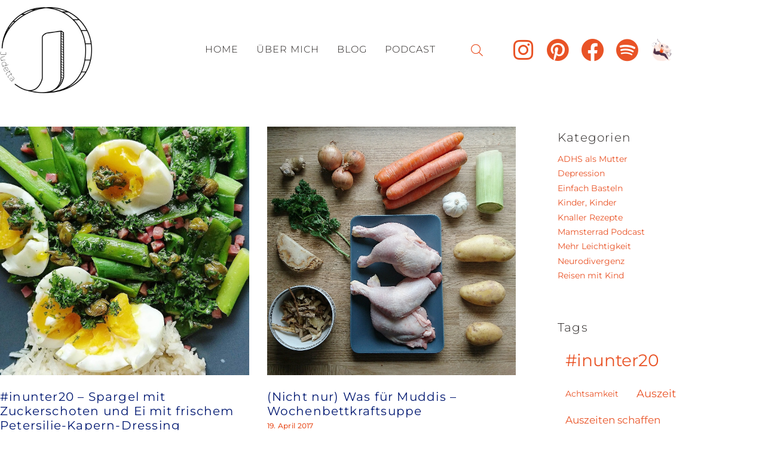

--- FILE ---
content_type: text/html; charset=UTF-8
request_url: https://judetta.de/tags/rezepte/page/6/
body_size: 211490
content:
<!DOCTYPE html><html lang="de"><head ><meta charset="UTF-8" /><meta name="viewport" content="width=device-width, initial-scale=1" /><title>Rezepte &#8211; Seite 6 &#8211; Judetta</title><meta name='robots' content='max-image-preview:large' /><style>img:is([sizes="auto" i], [sizes^="auto," i]) { contain-intrinsic-size: 3000px 1500px }</style><link rel="alternate" type="application/rss+xml" title="Judetta &raquo; Feed" href="https://judetta.de/feed/" /><link rel="alternate" type="application/rss+xml" title="Judetta &raquo; Kommentar-Feed" href="https://judetta.de/comments/feed/" /><link rel="alternate" type="application/rss+xml" title="Judetta &raquo; Rezepte Schlagwort-Feed" href="https://judetta.de/tags/rezepte/feed/" /> <script data-borlabs-cookie-script-blocker-id='wp-emojis' type="text/template">window._wpemojiSettings = {"baseUrl":"https:\/\/s.w.org\/images\/core\/emoji\/16.0.1\/72x72\/","ext":".png","svgUrl":"https:\/\/s.w.org\/images\/core\/emoji\/16.0.1\/svg\/","svgExt":".svg","source":{"concatemoji":"https:\/\/judetta.de\/wp-includes\/js\/wp-emoji-release.min.js?ver=6.8.3"}};
/*! This file is auto-generated */
!function(s,n){var o,i,e;function c(e){try{var t={supportTests:e,timestamp:(new Date).valueOf()};sessionStorage.setItem(o,JSON.stringify(t))}catch(e){}}function p(e,t,n){e.clearRect(0,0,e.canvas.width,e.canvas.height),e.fillText(t,0,0);var t=new Uint32Array(e.getImageData(0,0,e.canvas.width,e.canvas.height).data),a=(e.clearRect(0,0,e.canvas.width,e.canvas.height),e.fillText(n,0,0),new Uint32Array(e.getImageData(0,0,e.canvas.width,e.canvas.height).data));return t.every(function(e,t){return e===a[t]})}function u(e,t){e.clearRect(0,0,e.canvas.width,e.canvas.height),e.fillText(t,0,0);for(var n=e.getImageData(16,16,1,1),a=0;a<n.data.length;a++)if(0!==n.data[a])return!1;return!0}function f(e,t,n,a){switch(t){case"flag":return n(e,"\ud83c\udff3\ufe0f\u200d\u26a7\ufe0f","\ud83c\udff3\ufe0f\u200b\u26a7\ufe0f")?!1:!n(e,"\ud83c\udde8\ud83c\uddf6","\ud83c\udde8\u200b\ud83c\uddf6")&&!n(e,"\ud83c\udff4\udb40\udc67\udb40\udc62\udb40\udc65\udb40\udc6e\udb40\udc67\udb40\udc7f","\ud83c\udff4\u200b\udb40\udc67\u200b\udb40\udc62\u200b\udb40\udc65\u200b\udb40\udc6e\u200b\udb40\udc67\u200b\udb40\udc7f");case"emoji":return!a(e,"\ud83e\udedf")}return!1}function g(e,t,n,a){var r="undefined"!=typeof WorkerGlobalScope&&self instanceof WorkerGlobalScope?new OffscreenCanvas(300,150):s.createElement("canvas"),o=r.getContext("2d",{willReadFrequently:!0}),i=(o.textBaseline="top",o.font="600 32px Arial",{});return e.forEach(function(e){i[e]=t(o,e,n,a)}),i}function t(e){var t=s.createElement("script");t.src=e,t.defer=!0,s.head.appendChild(t)}"undefined"!=typeof Promise&&(o="wpEmojiSettingsSupports",i=["flag","emoji"],n.supports={everything:!0,everythingExceptFlag:!0},e=new Promise(function(e){s.addEventListener("DOMContentLoaded",e,{once:!0})}),new Promise(function(t){var n=function(){try{var e=JSON.parse(sessionStorage.getItem(o));if("object"==typeof e&&"number"==typeof e.timestamp&&(new Date).valueOf()<e.timestamp+604800&&"object"==typeof e.supportTests)return e.supportTests}catch(e){}return null}();if(!n){if("undefined"!=typeof Worker&&"undefined"!=typeof OffscreenCanvas&&"undefined"!=typeof URL&&URL.createObjectURL&&"undefined"!=typeof Blob)try{var e="postMessage("+g.toString()+"("+[JSON.stringify(i),f.toString(),p.toString(),u.toString()].join(",")+"));",a=new Blob([e],{type:"text/javascript"}),r=new Worker(URL.createObjectURL(a),{name:"wpTestEmojiSupports"});return void(r.onmessage=function(e){c(n=e.data),r.terminate(),t(n)})}catch(e){}c(n=g(i,f,p,u))}t(n)}).then(function(e){for(var t in e)n.supports[t]=e[t],n.supports.everything=n.supports.everything&&n.supports[t],"flag"!==t&&(n.supports.everythingExceptFlag=n.supports.everythingExceptFlag&&n.supports[t]);n.supports.everythingExceptFlag=n.supports.everythingExceptFlag&&!n.supports.flag,n.DOMReady=!1,n.readyCallback=function(){n.DOMReady=!0}}).then(function(){return e}).then(function(){var e;n.supports.everything||(n.readyCallback(),(e=n.source||{}).concatemoji?t(e.concatemoji):e.wpemoji&&e.twemoji&&(t(e.twemoji),t(e.wpemoji)))}))}((window,document),window._wpemojiSettings);</script> <link rel='stylesheet' id='font-awesome-5-all-css' href='https://judetta.de/wp-content/plugins/elementor/assets/lib/font-awesome/css/all.min.css?ver=3.34.0' type='text/css' media='all' /><link rel='stylesheet' id='font-awesome-4-shim-css' href='https://judetta.de/wp-content/plugins/elementor/assets/lib/font-awesome/css/v4-shims.min.css?ver=3.34.0' type='text/css' media='all' /><link rel='stylesheet' id='sbi_styles-css' href='https://judetta.de/wp-content/plugins/instagram-feed/css/sbi-styles.min.css?ver=6.10.0' type='text/css' media='all' /><style id='wp-emoji-styles-inline-css' type='text/css'>img.wp-smiley, img.emoji {
		display: inline !important;
		border: none !important;
		box-shadow: none !important;
		height: 1em !important;
		width: 1em !important;
		margin: 0 0.07em !important;
		vertical-align: -0.1em !important;
		background: none !important;
		padding: 0 !important;
	}</style><style id='classic-theme-styles-inline-css' type='text/css'>/*! This file is auto-generated */
.wp-block-button__link{color:#fff;background-color:#32373c;border-radius:9999px;box-shadow:none;text-decoration:none;padding:calc(.667em + 2px) calc(1.333em + 2px);font-size:1.125em}.wp-block-file__button{background:#32373c;color:#fff;text-decoration:none}</style><style id='global-styles-inline-css' type='text/css'>:root{--wp--preset--aspect-ratio--square: 1;--wp--preset--aspect-ratio--4-3: 4/3;--wp--preset--aspect-ratio--3-4: 3/4;--wp--preset--aspect-ratio--3-2: 3/2;--wp--preset--aspect-ratio--2-3: 2/3;--wp--preset--aspect-ratio--16-9: 16/9;--wp--preset--aspect-ratio--9-16: 9/16;--wp--preset--color--black: #000000;--wp--preset--color--cyan-bluish-gray: #abb8c3;--wp--preset--color--white: #ffffff;--wp--preset--color--pale-pink: #f78da7;--wp--preset--color--vivid-red: #cf2e2e;--wp--preset--color--luminous-vivid-orange: #ff6900;--wp--preset--color--luminous-vivid-amber: #fcb900;--wp--preset--color--light-green-cyan: #7bdcb5;--wp--preset--color--vivid-green-cyan: #00d084;--wp--preset--color--pale-cyan-blue: #8ed1fc;--wp--preset--color--vivid-cyan-blue: #0693e3;--wp--preset--color--vivid-purple: #9b51e0;--wp--preset--gradient--vivid-cyan-blue-to-vivid-purple: linear-gradient(135deg,rgba(6,147,227,1) 0%,rgb(155,81,224) 100%);--wp--preset--gradient--light-green-cyan-to-vivid-green-cyan: linear-gradient(135deg,rgb(122,220,180) 0%,rgb(0,208,130) 100%);--wp--preset--gradient--luminous-vivid-amber-to-luminous-vivid-orange: linear-gradient(135deg,rgba(252,185,0,1) 0%,rgba(255,105,0,1) 100%);--wp--preset--gradient--luminous-vivid-orange-to-vivid-red: linear-gradient(135deg,rgba(255,105,0,1) 0%,rgb(207,46,46) 100%);--wp--preset--gradient--very-light-gray-to-cyan-bluish-gray: linear-gradient(135deg,rgb(238,238,238) 0%,rgb(169,184,195) 100%);--wp--preset--gradient--cool-to-warm-spectrum: linear-gradient(135deg,rgb(74,234,220) 0%,rgb(151,120,209) 20%,rgb(207,42,186) 40%,rgb(238,44,130) 60%,rgb(251,105,98) 80%,rgb(254,248,76) 100%);--wp--preset--gradient--blush-light-purple: linear-gradient(135deg,rgb(255,206,236) 0%,rgb(152,150,240) 100%);--wp--preset--gradient--blush-bordeaux: linear-gradient(135deg,rgb(254,205,165) 0%,rgb(254,45,45) 50%,rgb(107,0,62) 100%);--wp--preset--gradient--luminous-dusk: linear-gradient(135deg,rgb(255,203,112) 0%,rgb(199,81,192) 50%,rgb(65,88,208) 100%);--wp--preset--gradient--pale-ocean: linear-gradient(135deg,rgb(255,245,203) 0%,rgb(182,227,212) 50%,rgb(51,167,181) 100%);--wp--preset--gradient--electric-grass: linear-gradient(135deg,rgb(202,248,128) 0%,rgb(113,206,126) 100%);--wp--preset--gradient--midnight: linear-gradient(135deg,rgb(2,3,129) 0%,rgb(40,116,252) 100%);--wp--preset--font-size--small: 13px;--wp--preset--font-size--medium: 20px;--wp--preset--font-size--large: 36px;--wp--preset--font-size--x-large: 42px;--wp--preset--spacing--20: 0.44rem;--wp--preset--spacing--30: 0.67rem;--wp--preset--spacing--40: 1rem;--wp--preset--spacing--50: 1.5rem;--wp--preset--spacing--60: 2.25rem;--wp--preset--spacing--70: 3.38rem;--wp--preset--spacing--80: 5.06rem;--wp--preset--shadow--natural: 6px 6px 9px rgba(0, 0, 0, 0.2);--wp--preset--shadow--deep: 12px 12px 50px rgba(0, 0, 0, 0.4);--wp--preset--shadow--sharp: 6px 6px 0px rgba(0, 0, 0, 0.2);--wp--preset--shadow--outlined: 6px 6px 0px -3px rgba(255, 255, 255, 1), 6px 6px rgba(0, 0, 0, 1);--wp--preset--shadow--crisp: 6px 6px 0px rgba(0, 0, 0, 1);}:where(.is-layout-flex){gap: 0.5em;}:where(.is-layout-grid){gap: 0.5em;}body .is-layout-flex{display: flex;}.is-layout-flex{flex-wrap: wrap;align-items: center;}.is-layout-flex > :is(*, div){margin: 0;}body .is-layout-grid{display: grid;}.is-layout-grid > :is(*, div){margin: 0;}:where(.wp-block-columns.is-layout-flex){gap: 2em;}:where(.wp-block-columns.is-layout-grid){gap: 2em;}:where(.wp-block-post-template.is-layout-flex){gap: 1.25em;}:where(.wp-block-post-template.is-layout-grid){gap: 1.25em;}.has-black-color{color: var(--wp--preset--color--black) !important;}.has-cyan-bluish-gray-color{color: var(--wp--preset--color--cyan-bluish-gray) !important;}.has-white-color{color: var(--wp--preset--color--white) !important;}.has-pale-pink-color{color: var(--wp--preset--color--pale-pink) !important;}.has-vivid-red-color{color: var(--wp--preset--color--vivid-red) !important;}.has-luminous-vivid-orange-color{color: var(--wp--preset--color--luminous-vivid-orange) !important;}.has-luminous-vivid-amber-color{color: var(--wp--preset--color--luminous-vivid-amber) !important;}.has-light-green-cyan-color{color: var(--wp--preset--color--light-green-cyan) !important;}.has-vivid-green-cyan-color{color: var(--wp--preset--color--vivid-green-cyan) !important;}.has-pale-cyan-blue-color{color: var(--wp--preset--color--pale-cyan-blue) !important;}.has-vivid-cyan-blue-color{color: var(--wp--preset--color--vivid-cyan-blue) !important;}.has-vivid-purple-color{color: var(--wp--preset--color--vivid-purple) !important;}.has-black-background-color{background-color: var(--wp--preset--color--black) !important;}.has-cyan-bluish-gray-background-color{background-color: var(--wp--preset--color--cyan-bluish-gray) !important;}.has-white-background-color{background-color: var(--wp--preset--color--white) !important;}.has-pale-pink-background-color{background-color: var(--wp--preset--color--pale-pink) !important;}.has-vivid-red-background-color{background-color: var(--wp--preset--color--vivid-red) !important;}.has-luminous-vivid-orange-background-color{background-color: var(--wp--preset--color--luminous-vivid-orange) !important;}.has-luminous-vivid-amber-background-color{background-color: var(--wp--preset--color--luminous-vivid-amber) !important;}.has-light-green-cyan-background-color{background-color: var(--wp--preset--color--light-green-cyan) !important;}.has-vivid-green-cyan-background-color{background-color: var(--wp--preset--color--vivid-green-cyan) !important;}.has-pale-cyan-blue-background-color{background-color: var(--wp--preset--color--pale-cyan-blue) !important;}.has-vivid-cyan-blue-background-color{background-color: var(--wp--preset--color--vivid-cyan-blue) !important;}.has-vivid-purple-background-color{background-color: var(--wp--preset--color--vivid-purple) !important;}.has-black-border-color{border-color: var(--wp--preset--color--black) !important;}.has-cyan-bluish-gray-border-color{border-color: var(--wp--preset--color--cyan-bluish-gray) !important;}.has-white-border-color{border-color: var(--wp--preset--color--white) !important;}.has-pale-pink-border-color{border-color: var(--wp--preset--color--pale-pink) !important;}.has-vivid-red-border-color{border-color: var(--wp--preset--color--vivid-red) !important;}.has-luminous-vivid-orange-border-color{border-color: var(--wp--preset--color--luminous-vivid-orange) !important;}.has-luminous-vivid-amber-border-color{border-color: var(--wp--preset--color--luminous-vivid-amber) !important;}.has-light-green-cyan-border-color{border-color: var(--wp--preset--color--light-green-cyan) !important;}.has-vivid-green-cyan-border-color{border-color: var(--wp--preset--color--vivid-green-cyan) !important;}.has-pale-cyan-blue-border-color{border-color: var(--wp--preset--color--pale-cyan-blue) !important;}.has-vivid-cyan-blue-border-color{border-color: var(--wp--preset--color--vivid-cyan-blue) !important;}.has-vivid-purple-border-color{border-color: var(--wp--preset--color--vivid-purple) !important;}.has-vivid-cyan-blue-to-vivid-purple-gradient-background{background: var(--wp--preset--gradient--vivid-cyan-blue-to-vivid-purple) !important;}.has-light-green-cyan-to-vivid-green-cyan-gradient-background{background: var(--wp--preset--gradient--light-green-cyan-to-vivid-green-cyan) !important;}.has-luminous-vivid-amber-to-luminous-vivid-orange-gradient-background{background: var(--wp--preset--gradient--luminous-vivid-amber-to-luminous-vivid-orange) !important;}.has-luminous-vivid-orange-to-vivid-red-gradient-background{background: var(--wp--preset--gradient--luminous-vivid-orange-to-vivid-red) !important;}.has-very-light-gray-to-cyan-bluish-gray-gradient-background{background: var(--wp--preset--gradient--very-light-gray-to-cyan-bluish-gray) !important;}.has-cool-to-warm-spectrum-gradient-background{background: var(--wp--preset--gradient--cool-to-warm-spectrum) !important;}.has-blush-light-purple-gradient-background{background: var(--wp--preset--gradient--blush-light-purple) !important;}.has-blush-bordeaux-gradient-background{background: var(--wp--preset--gradient--blush-bordeaux) !important;}.has-luminous-dusk-gradient-background{background: var(--wp--preset--gradient--luminous-dusk) !important;}.has-pale-ocean-gradient-background{background: var(--wp--preset--gradient--pale-ocean) !important;}.has-electric-grass-gradient-background{background: var(--wp--preset--gradient--electric-grass) !important;}.has-midnight-gradient-background{background: var(--wp--preset--gradient--midnight) !important;}.has-small-font-size{font-size: var(--wp--preset--font-size--small) !important;}.has-medium-font-size{font-size: var(--wp--preset--font-size--medium) !important;}.has-large-font-size{font-size: var(--wp--preset--font-size--large) !important;}.has-x-large-font-size{font-size: var(--wp--preset--font-size--x-large) !important;}
:where(.wp-block-post-template.is-layout-flex){gap: 1.25em;}:where(.wp-block-post-template.is-layout-grid){gap: 1.25em;}
:where(.wp-block-columns.is-layout-flex){gap: 2em;}:where(.wp-block-columns.is-layout-grid){gap: 2em;}
:root :where(.wp-block-pullquote){font-size: 1.5em;line-height: 1.6;}</style><link rel='stylesheet' id='jupiterx-popups-animation-css' href='https://judetta.de/wp-content/plugins/jupiterx-core/includes/extensions/raven/assets/lib/animate/animate.min.css?ver=4.14.0' type='text/css' media='all' /><link rel='stylesheet' id='jupiterx-css' href='https://judetta.de/wp-content/cache/autoptimize/autoptimize_single_a32960cf2cc5b0cc2ab4ed635a0e7a57.php?ver=4.14.0' type='text/css' media='all' /><link rel='stylesheet' id='jupiterx-elements-dynamic-styles-css' href='https://judetta.de/wp-content/cache/autoptimize/autoptimize_single_8dea97bbca6f4e48f2c74315a7c37619.php?ver=4.14.0' type='text/css' media='all' /><link rel='stylesheet' id='elementor-frontend-css' href='https://judetta.de/wp-content/plugins/elementor/assets/css/frontend.min.css?ver=3.34.0' type='text/css' media='all' /><link rel='stylesheet' id='widget-social-icons-css' href='https://judetta.de/wp-content/plugins/elementor/assets/css/widget-social-icons.min.css?ver=3.34.0' type='text/css' media='all' /><link rel='stylesheet' id='e-apple-webkit-css' href='https://judetta.de/wp-content/plugins/elementor/assets/css/conditionals/apple-webkit.min.css?ver=3.34.0' type='text/css' media='all' /><link rel='stylesheet' id='widget-image-css' href='https://judetta.de/wp-content/plugins/elementor/assets/css/widget-image.min.css?ver=3.34.0' type='text/css' media='all' /><link rel='stylesheet' id='widget-heading-css' href='https://judetta.de/wp-content/plugins/elementor/assets/css/widget-heading.min.css?ver=3.34.0' type='text/css' media='all' /><link rel='stylesheet' id='widget-icon-list-css' href='https://judetta.de/wp-content/plugins/elementor/assets/css/widget-icon-list.min.css?ver=3.34.0' type='text/css' media='all' /><link rel='stylesheet' id='widget-posts-css' href='https://judetta.de/wp-content/plugins/elementor-pro/assets/css/widget-posts.min.css?ver=3.34.0' type='text/css' media='all' /><link rel='stylesheet' id='swiper-css' href='https://judetta.de/wp-content/plugins/elementor/assets/lib/swiper/v8/css/swiper.min.css?ver=8.4.5' type='text/css' media='all' /><link rel='stylesheet' id='e-swiper-css' href='https://judetta.de/wp-content/plugins/elementor/assets/css/conditionals/e-swiper.min.css?ver=3.34.0' type='text/css' media='all' /><link rel='stylesheet' id='elementor-icons-css' href='https://judetta.de/wp-content/plugins/elementor/assets/lib/eicons/css/elementor-icons.min.css?ver=5.45.0' type='text/css' media='all' /><link rel='stylesheet' id='font-awesome-css' href='https://judetta.de/wp-content/plugins/elementor/assets/lib/font-awesome/css/font-awesome.min.css?ver=4.7.0' type='text/css' media='all' /><link rel='stylesheet' id='jupiterx-core-raven-frontend-css' href='https://judetta.de/wp-content/plugins/jupiterx-core/includes/extensions/raven/assets/css/frontend.min.css?ver=6.8.3' type='text/css' media='all' /><link rel='stylesheet' id='elementor-post-1767-css' href='https://judetta.de/wp-content/cache/autoptimize/autoptimize_single_7edb1d232226680310f9d84b25fb877f.php?ver=1768475310' type='text/css' media='all' /><link rel='stylesheet' id='jet-blog-css' href='https://judetta.de/wp-content/cache/autoptimize/autoptimize_single_c0d1e771660a4a05efc21da2eee6a008.php?ver=2.4.7.1' type='text/css' media='all' /><link rel='stylesheet' id='jet-tabs-frontend-css' href='https://judetta.de/wp-content/cache/autoptimize/autoptimize_single_705c7d06061df3e37d7a14b680ece9ae.php?ver=2.2.12.1' type='text/css' media='all' /><link rel='stylesheet' id='flatpickr-css' href='https://judetta.de/wp-content/plugins/elementor/assets/lib/flatpickr/flatpickr.min.css?ver=4.6.13' type='text/css' media='all' /><link rel='stylesheet' id='sbistyles-css' href='https://judetta.de/wp-content/plugins/instagram-feed/css/sbi-styles.min.css?ver=6.10.0' type='text/css' media='all' /><link rel='stylesheet' id='elementor-post-1823-css' href='https://judetta.de/wp-content/cache/autoptimize/autoptimize_single_a422042d198a2ecb2c63ef61f98730fc.php?ver=1768475310' type='text/css' media='all' /><link rel='stylesheet' id='elementor-post-2460-css' href='https://judetta.de/wp-content/cache/autoptimize/autoptimize_single_b1aa7f60511ba81ef4d95ad09470b1b5.php?ver=1768475310' type='text/css' media='all' /><link rel='stylesheet' id='elementor-post-2999-css' href='https://judetta.de/wp-content/cache/autoptimize/autoptimize_single_41a96e24bd7ddda71e582fc0ee9dd487.php?ver=1768475852' type='text/css' media='all' /><link rel='stylesheet' id='borlabs-cookie-custom-css' href='https://judetta.de/wp-content/cache/autoptimize/autoptimize_single_13f0fa8fc99710490b201fc866bf274e.php?ver=3.3.23-83' type='text/css' media='all' /><link rel='stylesheet' id='elementor-gf-local-montserrat-css' href='https://judetta.de/wp-content/cache/autoptimize/autoptimize_single_523e8e06ccb10d10cdc95511ea386383.php?ver=1743498243' type='text/css' media='all' /><link rel='stylesheet' id='elementor-gf-local-robotoslab-css' href='https://judetta.de/wp-content/cache/autoptimize/autoptimize_single_4712af704539f2a187f86b689b1f2197.php?ver=1743498251' type='text/css' media='all' /><link rel='stylesheet' id='elementor-gf-local-opensans-css' href='https://judetta.de/wp-content/cache/autoptimize/autoptimize_single_29f93cf6d45c09b634133aef5bdfffd8.php?ver=1743498267' type='text/css' media='all' /><link rel='stylesheet' id='elementor-gf-local-roboto-css' href='https://judetta.de/wp-content/cache/autoptimize/autoptimize_single_bdff86762fd90f22fde9a0b779edd05f.php?ver=1743498289' type='text/css' media='all' /><link rel='stylesheet' id='elementor-icons-shared-0-css' href='https://judetta.de/wp-content/plugins/elementor/assets/lib/font-awesome/css/fontawesome.min.css?ver=5.15.3' type='text/css' media='all' /><link rel='stylesheet' id='elementor-icons-fa-solid-css' href='https://judetta.de/wp-content/plugins/elementor/assets/lib/font-awesome/css/solid.min.css?ver=5.15.3' type='text/css' media='all' /><link rel='stylesheet' id='elementor-icons-fa-brands-css' href='https://judetta.de/wp-content/plugins/elementor/assets/lib/font-awesome/css/brands.min.css?ver=5.15.3' type='text/css' media='all' /> <script defer type="text/javascript" src="https://judetta.de/wp-content/plugins/elementor/assets/lib/font-awesome/js/v4-shims.min.js?ver=3.34.0" id="font-awesome-4-shim-js"></script> <script type="text/javascript" src="https://judetta.de/wp-includes/js/jquery/jquery.min.js?ver=3.7.1" id="jquery-core-js"></script> <script defer type="text/javascript" src="https://judetta.de/wp-includes/js/jquery/jquery-migrate.min.js?ver=3.4.1" id="jquery-migrate-js"></script> <script defer type="text/javascript" src="https://judetta.de/wp-content/themes/jupiterx/lib/assets/dist/js/utils.min.js?ver=4.14.0" id="jupiterx-utils-js"></script> <script data-no-optimize="1" data-no-minify="1" data-cfasync="false" type="text/javascript" src="https://judetta.de/wp-content/cache/borlabs-cookie/1/borlabs-cookie-config-de.json.js?ver=3.3.23-85" id="borlabs-cookie-config-js"></script> <script data-no-optimize="1" data-no-minify="1" data-cfasync="false" type="text/javascript" src="https://judetta.de/wp-content/plugins/borlabs-cookie/assets/javascript/borlabs-cookie-prioritize.min.js?ver=3.3.23" id="borlabs-cookie-prioritize-js"></script> <link rel="https://api.w.org/" href="https://judetta.de/wp-json/" /><link rel="alternate" title="JSON" type="application/json" href="https://judetta.de/wp-json/wp/v2/tags/17" /><link rel="EditURI" type="application/rsd+xml" title="RSD" href="https://judetta.de/xmlrpc.php?rsd" /><meta name="generator" content="WordPress 6.8.3" /><meta name="generator" content="Elementor 3.34.0; features: additional_custom_breakpoints; settings: css_print_method-external, google_font-enabled, font_display-swap"> <script defer src="[data-uri]"></script> <style>.e-con.e-parent:nth-of-type(n+4):not(.e-lazyloaded):not(.e-no-lazyload),
				.e-con.e-parent:nth-of-type(n+4):not(.e-lazyloaded):not(.e-no-lazyload) * {
					background-image: none !important;
				}
				@media screen and (max-height: 1024px) {
					.e-con.e-parent:nth-of-type(n+3):not(.e-lazyloaded):not(.e-no-lazyload),
					.e-con.e-parent:nth-of-type(n+3):not(.e-lazyloaded):not(.e-no-lazyload) * {
						background-image: none !important;
					}
				}
				@media screen and (max-height: 640px) {
					.e-con.e-parent:nth-of-type(n+2):not(.e-lazyloaded):not(.e-no-lazyload),
					.e-con.e-parent:nth-of-type(n+2):not(.e-lazyloaded):not(.e-no-lazyload) * {
						background-image: none !important;
					}
				}</style><link rel="icon" href="https://judetta.de/wp-content/uploads/Judetta_Logo-150x150.png" sizes="32x32" /><link rel="icon" href="https://judetta.de/wp-content/uploads/Judetta_Logo.png" sizes="192x192" /><link rel="apple-touch-icon" href="https://judetta.de/wp-content/uploads/Judetta_Logo.png" /><meta name="msapplication-TileImage" content="https://judetta.de/wp-content/uploads/Judetta_Logo.png" /><style type="text/css" id="wp-custom-css">/*Schlagwörter-Wolke*/
.btn-light {
    color: #343a40;
	 border-color: rgba(255,255,255,0.15);
    background: none;
} 
/*Titel-Schriftart Post-Modul HOME*/
.raven-post-title a {
    color: var( --e-global-color-4e3715c );
	line-height: 1em !important;
}
.elementor-kit-1767 a {
    color: #E95326;
    font-family: "Montserrat", Sans-serif;
}
/*Überschrift Tag-Cloud Startseite*/
.tagcloud .card-title {display:none;}   

/*Abstand über Überschriften*/
h2 {padding-top: 3%;}
h3 {padding-top: 1%;}
h4 {padding-top: 1%;}

/*Abstand um Bilder herum*/
.elementor img {padding-top: 2%;
padding-bottom: 2%;}

/*to top Button*/
.jupiterx-scroll-top {
    padding: 13px 16.5px;
    margin: 1rem;
    display: inline-block;
    background-color: #fff;
    border: 1px solid #E95326;
    border-radius: 0.25rem;
    font-size: 1.3rem;
    color: #E95326;
    cursor: pointer;
    line-height: .8;
    transition: color 0.15s;
}</style></head><body class="archive paged tag tag-rezepte tag-17 wp-custom-logo paged-6 tag-paged-6 wp-theme-jupiterx no-js elementor-page-2999 elementor-default elementor-template-full-width elementor-kit-1767" itemscope="itemscope" itemtype="http://schema.org/WebPage"><a class="jupiterx-a11y jupiterx-a11y-skip-navigation-link" href="#jupiterx-main">Skip to content</a><div class="jupiterx-site"><header class="jupiterx-header" data-jupiterx-settings="{&quot;breakpoint&quot;:&quot;767.98&quot;,&quot;behavior&quot;:&quot;&quot;}" role="banner" itemscope="itemscope" itemtype="http://schema.org/WPHeader"><header data-elementor-type="header" data-elementor-id="1823" class="elementor elementor-1823 elementor-location-header" data-elementor-post-type="elementor_library"><section class="elementor-section elementor-top-section elementor-element elementor-element-9c1c190 elementor-section-content-middle elementor-section-height-min-height elementor-section-boxed elementor-section-height-default elementor-section-items-middle" data-id="9c1c190" data-element_type="section" data-settings="{&quot;jet_parallax_layout_list&quot;:[{&quot;jet_parallax_layout_image&quot;:{&quot;url&quot;:&quot;&quot;,&quot;id&quot;:&quot;&quot;,&quot;size&quot;:&quot;&quot;},&quot;_id&quot;:&quot;8966519&quot;,&quot;jet_parallax_layout_speed&quot;:{&quot;unit&quot;:&quot;%&quot;,&quot;size&quot;:&quot;50&quot;,&quot;sizes&quot;:[]},&quot;jet_parallax_layout_bg_x&quot;:&quot;50&quot;,&quot;jet_parallax_layout_bg_y&quot;:&quot;50&quot;,&quot;jet_parallax_layout_image_tablet&quot;:{&quot;url&quot;:&quot;&quot;,&quot;id&quot;:&quot;&quot;,&quot;size&quot;:&quot;&quot;},&quot;jet_parallax_layout_image_mobile&quot;:{&quot;url&quot;:&quot;&quot;,&quot;id&quot;:&quot;&quot;,&quot;size&quot;:&quot;&quot;},&quot;jet_parallax_layout_type&quot;:&quot;scroll&quot;,&quot;jet_parallax_layout_direction&quot;:&quot;1&quot;,&quot;jet_parallax_layout_fx_direction&quot;:null,&quot;jet_parallax_layout_z_index&quot;:&quot;&quot;,&quot;jet_parallax_layout_bg_x_tablet&quot;:&quot;&quot;,&quot;jet_parallax_layout_bg_x_mobile&quot;:&quot;&quot;,&quot;jet_parallax_layout_bg_y_tablet&quot;:&quot;&quot;,&quot;jet_parallax_layout_bg_y_mobile&quot;:&quot;&quot;,&quot;jet_parallax_layout_bg_size&quot;:&quot;auto&quot;,&quot;jet_parallax_layout_bg_size_tablet&quot;:&quot;&quot;,&quot;jet_parallax_layout_bg_size_mobile&quot;:&quot;&quot;,&quot;jet_parallax_layout_animation_prop&quot;:&quot;transform&quot;,&quot;jet_parallax_layout_on&quot;:[&quot;desktop&quot;,&quot;tablet&quot;]}],&quot;background_background&quot;:&quot;classic&quot;}"><div class="elementor-background-overlay"></div><div class="elementor-container elementor-column-gap-default"><div class="elementor-column elementor-col-33 elementor-top-column elementor-element elementor-element-ea69912" data-id="ea69912" data-element_type="column"><div class="elementor-widget-wrap elementor-element-populated"><div class="elementor-element elementor-element-17e23de elementor-widget elementor-widget-raven-site-logo" data-id="17e23de" data-element_type="widget" data-widget_type="raven-site-logo.default"><div class="elementor-widget-container"><div class="raven-widget-wrapper"><div class="raven-site-logo raven-site-logo-customizer"> <a class="raven-site-logo-link" href="https://www.judetta.de/"> <picture><img src="https://judetta.de/wp-content/uploads/Judetta_Logo_3D.png" alt="Judetta" data-no-lazy="1" /></picture> </a></div></div></div></div></div></div><div class="elementor-column elementor-col-33 elementor-top-column elementor-element elementor-element-c5a77d4" data-id="c5a77d4" data-element_type="column"><div class="elementor-widget-wrap elementor-element-populated"><div class="elementor-element elementor-element-55d4675 raven-nav-menu-align-center raven-mobile-nav-menu-align-center elementor-widget-mobile__width-auto raven-tablet-nav-menu-align-center raven-nav-menu-stretch raven-breakpoint-mobile elementor-widget elementor-widget-raven-nav-menu" data-id="55d4675" data-element_type="widget" data-settings="{&quot;submenu_space_between&quot;:{&quot;unit&quot;:&quot;px&quot;,&quot;size&quot;:&quot;0&quot;,&quot;sizes&quot;:[]},&quot;submenu_icon&quot;:&quot;&lt;svg 0=\&quot;fas fa-chevron-down\&quot; class=\&quot;e-font-icon-svg e-fas-chevron-down\&quot;&gt;\n\t\t\t\t\t&lt;use xlink:href=\&quot;#fas-chevron-down\&quot;&gt;\n\t\t\t\t\t\t&lt;symbol id=\&quot;fas-chevron-down\&quot; viewBox=\&quot;0 0 448 512\&quot;&gt;\n\t\t\t\t\t\t\t&lt;path d=\&quot;M207.029 381.476L12.686 187.132c-9.373-9.373-9.373-24.569 0-33.941l22.667-22.667c9.357-9.357 24.522-9.375 33.901-.04L224 284.505l154.745-154.021c9.379-9.335 24.544-9.317 33.901.04l22.667 22.667c9.373 9.373 9.373 24.569 0 33.941L240.971 381.476c-9.373 9.372-24.569 9.372-33.942 0z\&quot;&gt;&lt;\/path&gt;\n\t\t\t\t\t\t&lt;\/symbol&gt;\n\t\t\t\t\t&lt;\/use&gt;\n\t\t\t\t&lt;\/svg&gt;&quot;,&quot;full_width&quot;:&quot;stretch&quot;,&quot;mobile_layout&quot;:&quot;dropdown&quot;,&quot;submenu_opening_position&quot;:&quot;bottom&quot;}" data-widget_type="raven-nav-menu.default"><div class="elementor-widget-container"><nav class="raven-nav-menu-main raven-nav-menu-horizontal raven-nav-menu-tablet- raven-nav-menu-mobile- raven-nav-icons-hidden-tablet raven-nav-icons-hidden-mobile"><ul id="menu-55d4675" class="raven-nav-menu"><li class="menu-item menu-item-type-post_type menu-item-object-page menu-item-home menu-item-2013"><a href="https://judetta.de/" class="raven-menu-item raven-link-item ">Home</a></li><li class="menu-item menu-item-type-post_type menu-item-object-page menu-item-2010"><a href="https://judetta.de/ueber-mich/" class="raven-menu-item raven-link-item ">Über mich</a></li><li class="menu-item menu-item-type-post_type menu-item-object-page current_page_parent menu-item-3068"><a href="https://judetta.de/blog/" class="raven-menu-item raven-link-item ">Blog</a></li><li class="menu-item menu-item-type-post_type menu-item-object-page menu-item-2011"><a href="https://judetta.de/mamsterrad-podcast/" class="raven-menu-item raven-link-item ">Podcast</a></li></ul></nav><div class="raven-nav-menu-toggle"><div class="raven-nav-menu-toggle-button "> <span class="fa fa-bars"></span></div></div><nav class="raven-nav-icons-hidden-tablet raven-nav-icons-hidden-mobile raven-nav-menu-mobile raven-nav-menu-dropdown"><div class="raven-container"><ul id="menu-mobile-55d4675" class="raven-nav-menu"><li class="menu-item menu-item-type-post_type menu-item-object-page menu-item-home menu-item-2013"><a href="https://judetta.de/" class="raven-menu-item raven-link-item ">Home</a></li><li class="menu-item menu-item-type-post_type menu-item-object-page menu-item-2010"><a href="https://judetta.de/ueber-mich/" class="raven-menu-item raven-link-item ">Über mich</a></li><li class="menu-item menu-item-type-post_type menu-item-object-page current_page_parent menu-item-3068"><a href="https://judetta.de/blog/" class="raven-menu-item raven-link-item ">Blog</a></li><li class="menu-item menu-item-type-post_type menu-item-object-page menu-item-2011"><a href="https://judetta.de/mamsterrad-podcast/" class="raven-menu-item raven-link-item ">Podcast</a></li></ul></div></nav></div></div></div></div><div class="elementor-column elementor-col-33 elementor-top-column elementor-element elementor-element-db50a3e raven-column-flex-horizontal" data-id="db50a3e" data-element_type="column"><div class="elementor-widget-wrap elementor-element-populated"><div class="elementor-element elementor-element-96c0abc elementor-widget elementor-widget-raven-search-form" data-id="96c0abc" data-element_type="widget" data-settings="{&quot;_skin&quot;:&quot;full&quot;}" data-widget_type="raven-search-form.full"><div class="elementor-widget-container"><form class="raven-search-form raven-search-form-full" method="get" action="https://judetta.de/" role="search"><div class="raven-search-form-container"> <span class="raven-search-form-button raven-search-form-toggle jupiterx-icon-search-2" tabindex="-1"></span></div><div class="raven-search-form-lightbox"> <span class="raven-search-form-close" tabindex="-1">&times;</span> <label class="elementor-screen-only" for="raven-search-form-input">Search</label> <input id="raven-search-form-input" class="raven-search-form-input" type="search" name="s" placeholder="Was suchst du?" /></div></form></div></div><div class="elementor-element elementor-element-865f612 elementor-shape-circle e-grid-align-right e-grid-align-mobile-left elementor-grid-0 elementor-widget elementor-widget-social-icons" data-id="865f612" data-element_type="widget" data-widget_type="social-icons.default"><div class="elementor-widget-container"><div class="elementor-social-icons-wrapper elementor-grid" role="list"> <span class="elementor-grid-item" role="listitem"> <a class="elementor-icon elementor-social-icon elementor-social-icon-instagram elementor-repeater-item-dc1148a" href="https://www.instagram.com/judetta/" target="_blank"> <span class="elementor-screen-only">Instagram</span> <i aria-hidden="true" class="fab fa-instagram"></i> </a> </span> <span class="elementor-grid-item" role="listitem"> <a class="elementor-icon elementor-social-icon elementor-social-icon-pinterest elementor-repeater-item-04f14c8" href="https://www.pinterest.de/judettade/_created/" target="_blank"> <span class="elementor-screen-only">Pinterest</span> <i aria-hidden="true" class="fab fa-pinterest"></i> </a> </span> <span class="elementor-grid-item" role="listitem"> <a class="elementor-icon elementor-social-icon elementor-social-icon-facebook elementor-repeater-item-b3f1d1f" href="https://www.facebook.com/judetta.de/" target="_blank"> <span class="elementor-screen-only">Facebook</span> <i aria-hidden="true" class="fab fa-facebook"></i> </a> </span> <span class="elementor-grid-item" role="listitem"> <a class="elementor-icon elementor-social-icon elementor-social-icon-spotify elementor-repeater-item-9993c88" href="https://open.spotify.com/show/4RW8IVeC5Mlnu6mYUMm3Hj" target="_blank"> <span class="elementor-screen-only">Spotify</span> <i aria-hidden="true" class="fab fa-spotify"></i> </a> </span> <span class="elementor-grid-item" role="listitem"> <a class="elementor-icon elementor-social-icon elementor-social-icon- elementor-repeater-item-f3df9b6" href="https://www.mamsterrad.de/" target="_blank"> <span class="elementor-screen-only"></span> <svg xmlns="http://www.w3.org/2000/svg" xmlns:xlink="http://www.w3.org/1999/xlink" xmlns:serif="http://www.serif.com/" width="100%" height="100%" viewBox="0 0 650 711" xml:space="preserve" style="fill-rule:evenodd;clip-rule:evenodd;stroke-linejoin:round;stroke-miterlimit:2;"> <use id="Hintergrund" xlink:href="#_Image1" x="8" y="0" width="632px" height="694px"></use> <defs> <image id="_Image1" width="632px" height="694px" xlink:href="[data-uri]"></image> </defs></svg> </a> </span></div></div></div></div></div></div></section></header></header><main id="jupiterx-main" class="jupiterx-main"><div data-elementor-type="archive" data-elementor-id="2999" class="elementor elementor-2999 elementor-location-archive" data-elementor-post-type="elementor_library"><section class="elementor-section elementor-top-section elementor-element elementor-element-1397847d elementor-section-content-top elementor-section-boxed elementor-section-height-default elementor-section-height-default" data-id="1397847d" data-element_type="section" data-settings="{&quot;jet_parallax_layout_list&quot;:[{&quot;_id&quot;:&quot;687028b&quot;,&quot;jet_parallax_layout_image&quot;:{&quot;url&quot;:&quot;&quot;,&quot;id&quot;:&quot;&quot;,&quot;size&quot;:&quot;&quot;},&quot;jet_parallax_layout_image_tablet&quot;:{&quot;url&quot;:&quot;&quot;,&quot;id&quot;:&quot;&quot;,&quot;size&quot;:&quot;&quot;},&quot;jet_parallax_layout_image_mobile&quot;:{&quot;url&quot;:&quot;&quot;,&quot;id&quot;:&quot;&quot;,&quot;size&quot;:&quot;&quot;},&quot;jet_parallax_layout_speed&quot;:{&quot;unit&quot;:&quot;%&quot;,&quot;size&quot;:50,&quot;sizes&quot;:[]},&quot;jet_parallax_layout_type&quot;:&quot;scroll&quot;,&quot;jet_parallax_layout_direction&quot;:&quot;1&quot;,&quot;jet_parallax_layout_fx_direction&quot;:null,&quot;jet_parallax_layout_z_index&quot;:&quot;&quot;,&quot;jet_parallax_layout_bg_x&quot;:50,&quot;jet_parallax_layout_bg_x_tablet&quot;:&quot;&quot;,&quot;jet_parallax_layout_bg_x_mobile&quot;:&quot;&quot;,&quot;jet_parallax_layout_bg_y&quot;:50,&quot;jet_parallax_layout_bg_y_tablet&quot;:&quot;&quot;,&quot;jet_parallax_layout_bg_y_mobile&quot;:&quot;&quot;,&quot;jet_parallax_layout_bg_size&quot;:&quot;auto&quot;,&quot;jet_parallax_layout_bg_size_tablet&quot;:&quot;&quot;,&quot;jet_parallax_layout_bg_size_mobile&quot;:&quot;&quot;,&quot;jet_parallax_layout_animation_prop&quot;:&quot;transform&quot;,&quot;jet_parallax_layout_on&quot;:[&quot;desktop&quot;,&quot;tablet&quot;]}]}"><div class="elementor-container elementor-column-gap-no"><div class="elementor-column elementor-col-66 elementor-top-column elementor-element elementor-element-47eb4a0c" data-id="47eb4a0c" data-element_type="column"><div class="elementor-widget-wrap elementor-element-populated"><div class="elementor-element elementor-element-b21af0f elementor-grid-2 elementor-grid-tablet-2 elementor-grid-mobile-1 elementor-posts--thumbnail-top elementor-widget elementor-widget-archive-posts" data-id="b21af0f" data-element_type="widget" data-settings="{&quot;archive_classic_columns&quot;:&quot;2&quot;,&quot;archive_classic_row_gap&quot;:{&quot;unit&quot;:&quot;px&quot;,&quot;size&quot;:50,&quot;sizes&quot;:[]},&quot;pagination_type&quot;:&quot;numbers_and_prev_next&quot;,&quot;archive_classic_columns_tablet&quot;:&quot;2&quot;,&quot;archive_classic_columns_mobile&quot;:&quot;1&quot;,&quot;archive_classic_row_gap_tablet&quot;:{&quot;unit&quot;:&quot;px&quot;,&quot;size&quot;:&quot;&quot;,&quot;sizes&quot;:[]},&quot;archive_classic_row_gap_mobile&quot;:{&quot;unit&quot;:&quot;px&quot;,&quot;size&quot;:&quot;&quot;,&quot;sizes&quot;:[]}}" data-widget_type="archive-posts.archive_classic"><div class="elementor-widget-container"><div class="elementor-posts-container elementor-posts elementor-posts--skin-classic elementor-grid" role="list"><article class="elementor-post elementor-grid-item post-1591 post type-post status-publish format-standard has-post-thumbnail hentry category-knaller-rezepte tag-inunter20 tag-judettakocht tag-rezepte" role="listitem"> <a class="elementor-post__thumbnail__link" href="https://judetta.de/inunter20-spargel-mit-zuckerschoten-und/" tabindex="-1" ><div class="elementor-post__thumbnail"><img width="241" height="300" src="https://judetta.de/wp-content/uploads/judetta_inunter20_gr25C325BCner2Bspargel2Bmit2Bschinken2Bund2Bei2B02.jpg" class="attachment-medium size-medium wp-image-1592" alt="" /></div> </a><div class="elementor-post__text"><h3 class="elementor-post__title"> <a href="https://judetta.de/inunter20-spargel-mit-zuckerschoten-und/" > #inunter20 &#8211; Spargel mit Zuckerschoten und Ei mit frischem Petersilie-Kapern-Dressing </a></h3><div class="elementor-post__meta-data"> <span class="elementor-post-date"> 24. April 2017 </span></div><div class="elementor-post__excerpt"><p>Zum zweiten Mal bin ich jetzt in Elternzeit und zum zweiten Mal merke ich, dass einer, zumindest was die Ernährung betrifft, mal wieder auf der</p></div> <a class="elementor-post__read-more" href="https://judetta.de/inunter20-spargel-mit-zuckerschoten-und/" aria-label="Mehr über #inunter20 &#8211; Spargel mit Zuckerschoten und Ei mit frischem Petersilie-Kapern-Dressing" tabindex="-1" > MEHR LESEN » </a></div></article><article class="elementor-post elementor-grid-item post-1599 post type-post status-publish format-standard has-post-thumbnail hentry category-knaller-rezepte tag-geschenke tag-judettakocht tag-rezepte tag-wochenbett" role="listitem"> <a class="elementor-post__thumbnail__link" href="https://judetta.de/nicht-nur-was-fur-muddis/" tabindex="-1" ><div class="elementor-post__thumbnail"><img width="300" height="300" src="https://judetta.de/wp-content/uploads/2017-04-122B12.32.132B1.jpg" class="attachment-medium size-medium wp-image-1600" alt="" /></div> </a><div class="elementor-post__text"><h3 class="elementor-post__title"> <a href="https://judetta.de/nicht-nur-was-fur-muddis/" > (Nicht nur) Was für Muddis &#8211; Wochenbettkraftsuppe </a></h3><div class="elementor-post__meta-data"> <span class="elementor-post-date"> 19. April 2017 </span></div><div class="elementor-post__excerpt"><p>Seit ich selber zur Geburt meines Großen von einer lieben Freundin Stillkekse&nbsp;geschenkt bekommen habe, die mich sehr wohl über das ein oder andere Hüngerchen (das</p></div> <a class="elementor-post__read-more" href="https://judetta.de/nicht-nur-was-fur-muddis/" aria-label="Mehr über (Nicht nur) Was für Muddis &#8211; Wochenbettkraftsuppe" tabindex="-1" > MEHR LESEN » </a></div></article></div><div class="e-load-more-anchor" data-page="6" data-max-page="6" data-next-page="https://judetta.de/tags/rezepte/page/7/"></div><nav class="elementor-pagination" aria-label="Seitennummerierung"> <a class="page-numbers prev" href="https://judetta.de/tags/rezepte/page/5/">&laquo; zurück</a> <a class="page-numbers" href="https://judetta.de/tags/rezepte/"><span class="elementor-screen-only">Seite</span>1</a> <span class="page-numbers dots">&hellip;</span> <a class="page-numbers" href="https://judetta.de/tags/rezepte/page/4/"><span class="elementor-screen-only">Seite</span>4</a> <a class="page-numbers" href="https://judetta.de/tags/rezepte/page/5/"><span class="elementor-screen-only">Seite</span>5</a> <span aria-current="page" class="page-numbers current"><span class="elementor-screen-only">Seite</span>6</span> <span class="page-numbers next">vor &raquo;</span></nav></div></div></div></div><div class="elementor-column elementor-col-33 elementor-top-column elementor-element elementor-element-25eec0c9" data-id="25eec0c9" data-element_type="column" data-settings="{&quot;background_background&quot;:&quot;classic&quot;}"><div class="elementor-widget-wrap elementor-element-populated"><div class="elementor-element elementor-element-25f0d9f elementor-widget elementor-widget-wp-widget-categories" data-id="25f0d9f" data-element_type="widget" data-widget_type="wp-widget-categories.default"><div class="elementor-widget-container"><div class="jupiterx-widget widget_categories"><div class="jupiterx-widget-content"><h3 class="card-title">Kategorien</h3><ul><li class="cat-item cat-item-206"><a href="https://judetta.de/kategorie/adhs-als-mutter/">ADHS als Mutter</a></li><li class="cat-item cat-item-217"><a href="https://judetta.de/kategorie/depression/">Depression</a></li><li class="cat-item cat-item-1"><a href="https://judetta.de/kategorie/einfach-basteln/">Einfach Basteln</a></li><li class="cat-item cat-item-168"><a href="https://judetta.de/kategorie/kinder-kinder/">Kinder, Kinder</a></li><li class="cat-item cat-item-170"><a href="https://judetta.de/kategorie/knaller-rezepte/">Knaller Rezepte</a></li><li class="cat-item cat-item-184"><a href="https://judetta.de/kategorie/mamsterrad-podcast/">Mamsterrad Podcast</a></li><li class="cat-item cat-item-169"><a href="https://judetta.de/kategorie/mehr-leichtigkeit/">Mehr Leichtigkeit</a></li><li class="cat-item cat-item-215"><a href="https://judetta.de/kategorie/neurodivergenz/">Neurodivergenz</a></li><li class="cat-item cat-item-171"><a href="https://judetta.de/kategorie/reisen-mit-kind/">Reisen mit Kind</a></li></ul></div></div></div></div><div class="elementor-element elementor-element-4ced569 elementor-widget elementor-widget-wp-widget-tag_cloud" data-id="4ced569" data-element_type="widget" data-widget_type="wp-widget-tag_cloud.default"><div class="elementor-widget-container"><div class="jupiterx-widget widget_tag_cloud"><div class="jupiterx-widget-content"><h3 class="card-title">Tags</h3><div class="tagcloud"><a href="https://judetta.de/tags/inunter20/" class="tag-cloud-link tag-link-10 btn btn-light tag-link-position-1" style="font-size: 20.634146341463pt;" aria-label="#inunter20 (48 Einträge)">#inunter20</a> <a href="https://judetta.de/tags/achtsamkeit/" class="tag-cloud-link tag-link-64 btn btn-light tag-link-position-2" style="font-size: 10.731707317073pt;" aria-label="Achtsamkeit (12 Einträge)">Achtsamkeit</a> <a href="https://judetta.de/tags/auszeit/" class="tag-cloud-link tag-link-65 btn btn-light tag-link-position-3" style="font-size: 13.292682926829pt;" aria-label="Auszeit (17 Einträge)">Auszeit</a> <a href="https://judetta.de/tags/auszeiten-schaffen/" class="tag-cloud-link tag-link-55 btn btn-light tag-link-position-4" style="font-size: 12.780487804878pt;" aria-label="Auszeiten schaffen (16 Einträge)">Auszeiten schaffen</a> <a href="https://judetta.de/tags/basteln/" class="tag-cloud-link tag-link-70 btn btn-light tag-link-position-5" style="font-size: 11.926829268293pt;" aria-label="basteln (14 Einträge)">basteln</a> <a href="https://judetta.de/tags/basteln-mit-kindern/" class="tag-cloud-link tag-link-84 btn btn-light tag-link-position-6" style="font-size: 9.5365853658537pt;" aria-label="basteln mit Kindern (10 Einträge)">basteln mit Kindern</a> <a href="https://judetta.de/tags/dekokram/" class="tag-cloud-link tag-link-85 btn btn-light tag-link-position-7" style="font-size: 10.219512195122pt;" aria-label="Dekokram (11 Einträge)">Dekokram</a> <a href="https://judetta.de/tags/diy/" class="tag-cloud-link tag-link-61 btn btn-light tag-link-position-8" style="font-size: 10.731707317073pt;" aria-label="DIY (12 Einträge)">DIY</a> <a href="https://judetta.de/tags/elternschaft/" class="tag-cloud-link tag-link-2 btn btn-light tag-link-position-9" style="font-size: 20.975609756098pt;" aria-label="Elternschaft (50 Einträge)">Elternschaft</a> <a href="https://judetta.de/tags/erziehung/" class="tag-cloud-link tag-link-37 btn btn-light tag-link-position-10" style="font-size: 11.414634146341pt;" aria-label="Erziehung (13 Einträge)">Erziehung</a> <a href="https://judetta.de/tags/fuehlen/" class="tag-cloud-link tag-link-157 btn btn-light tag-link-position-11" style="font-size: 9.5365853658537pt;" aria-label="fühlen (10 Einträge)">fühlen</a> <a href="https://judetta.de/tags/gastbeitrag/" class="tag-cloud-link tag-link-12 btn btn-light tag-link-position-12" style="font-size: 8.8536585365854pt;" aria-label="Gastbeitrag (9 Einträge)">Gastbeitrag</a> <a href="https://judetta.de/tags/gemeinsam-aus-dem-mamsterrad/" class="tag-cloud-link tag-link-4 btn btn-light tag-link-position-13" style="font-size: 18.414634146341pt;" aria-label="Gemeinsam aus dem Mamsterrad (35 Einträge)">Gemeinsam aus dem Mamsterrad</a> <a href="https://judetta.de/tags/gemuese/" class="tag-cloud-link tag-link-42 btn btn-light tag-link-position-14" style="font-size: 14.658536585366pt;" aria-label="Gemüse (21 Einträge)">Gemüse</a> <a href="https://judetta.de/tags/geschenke/" class="tag-cloud-link tag-link-38 btn btn-light tag-link-position-15" style="font-size: 13.634146341463pt;" aria-label="Geschenke (18 Einträge)">Geschenke</a> <a href="https://judetta.de/tags/hand-aufs-herz/" class="tag-cloud-link tag-link-91 btn btn-light tag-link-position-16" style="font-size: 13.292682926829pt;" aria-label="Hand aufs Herz (17 Einträge)">Hand aufs Herz</a> <a href="https://judetta.de/tags/high-need-baby/" class="tag-cloud-link tag-link-88 btn btn-light tag-link-position-17" style="font-size: 11.926829268293pt;" aria-label="High Need Baby (14 Einträge)">High Need Baby</a> <a href="https://judetta.de/tags/hilfe-fuer-mamas/" class="tag-cloud-link tag-link-25 btn btn-light tag-link-position-18" style="font-size: 15.853658536585pt;" aria-label="Hilfe für Mamas (25 Einträge)">Hilfe für Mamas</a> <a href="https://judetta.de/tags/judettakocht/" class="tag-cloud-link tag-link-14 btn btn-light tag-link-position-19" style="font-size: 22pt;" aria-label="judettakocht (58 Einträge)">judettakocht</a> <a href="https://judetta.de/tags/judettaunterwegs/" class="tag-cloud-link tag-link-48 btn btn-light tag-link-position-20" style="font-size: 11.926829268293pt;" aria-label="judettaunterwegs (14 Einträge)">judettaunterwegs</a> <a href="https://judetta.de/tags/kinderkram/" class="tag-cloud-link tag-link-39 btn btn-light tag-link-position-21" style="font-size: 16.707317073171pt;" aria-label="Kinderkram (28 Einträge)">Kinderkram</a> <a href="https://judetta.de/tags/kochenfuerkinder/" class="tag-cloud-link tag-link-26 btn btn-light tag-link-position-22" style="font-size: 10.219512195122pt;" aria-label="kochenfürkinder (11 Einträge)">kochenfürkinder</a> <a href="https://judetta.de/tags/kooperation/" class="tag-cloud-link tag-link-5 btn btn-light tag-link-position-23" style="font-size: 11.414634146341pt;" aria-label="Kooperation (13 Einträge)">Kooperation</a> <a href="https://judetta.de/tags/leben-mit-kind/" class="tag-cloud-link tag-link-21 btn btn-light tag-link-position-24" style="font-size: 18.414634146341pt;" aria-label="Leben mit Kind (35 Einträge)">Leben mit Kind</a> <a href="https://judetta.de/tags/life-hacks/" class="tag-cloud-link tag-link-6 btn btn-light tag-link-position-25" style="font-size: 10.219512195122pt;" aria-label="Life Hacks (11 Einträge)">Life Hacks</a> <a href="https://judetta.de/tags/mama-sein/" class="tag-cloud-link tag-link-7 btn btn-light tag-link-position-26" style="font-size: 16.707317073171pt;" aria-label="Mama sein (28 Einträge)">Mama sein</a> <a href="https://judetta.de/tags/mamsterrad/" class="tag-cloud-link tag-link-52 btn btn-light tag-link-position-27" style="font-size: 17.048780487805pt;" aria-label="Mamsterrad (29 Einträge)">Mamsterrad</a> <a href="https://judetta.de/tags/meal-prep/" class="tag-cloud-link tag-link-15 btn btn-light tag-link-position-28" style="font-size: 9.5365853658537pt;" aria-label="Meal Prep (10 Einträge)">Meal Prep</a> <a href="https://judetta.de/tags/mom-hacks/" class="tag-cloud-link tag-link-8 btn btn-light tag-link-position-29" style="font-size: 12.780487804878pt;" aria-label="Mom Hacks (16 Einträge)">Mom Hacks</a> <a href="https://judetta.de/tags/mutterhelden/" class="tag-cloud-link tag-link-77 btn btn-light tag-link-position-30" style="font-size: 10.219512195122pt;" aria-label="Mutterhelden (11 Einträge)">Mutterhelden</a> <a href="https://judetta.de/tags/mut-zur-luecke/" class="tag-cloud-link tag-link-31 btn btn-light tag-link-position-31" style="font-size: 14.658536585366pt;" aria-label="Mut zur Lücke (21 Einträge)">Mut zur Lücke</a> <a href="https://judetta.de/tags/pasta/" class="tag-cloud-link tag-link-28 btn btn-light tag-link-position-32" style="font-size: 10.219512195122pt;" aria-label="Pasta (11 Einträge)">Pasta</a> <a href="https://judetta.de/tags/podcast/" class="tag-cloud-link tag-link-69 btn btn-light tag-link-position-33" style="font-size: 11.926829268293pt;" aria-label="Podcast (14 Einträge)">Podcast</a> <a href="https://judetta.de/tags/paeuschen-fuer-muddi/" class="tag-cloud-link tag-link-57 btn btn-light tag-link-position-34" style="font-size: 12.268292682927pt;" aria-label="Päuschen für Muddi (15 Einträge)">Päuschen für Muddi</a> <a href="https://judetta.de/tags/reisen-mit-kind/" class="tag-cloud-link tag-link-58 btn btn-light tag-link-position-35" style="font-size: 9.5365853658537pt;" aria-label="Reisen mit Kind (10 Einträge)">Reisen mit Kind</a> <a href="https://judetta.de/tags/rezepte/" class="tag-cloud-link tag-link-17 btn btn-light tag-link-position-36" style="font-size: 21.146341463415pt;" aria-label="Rezepte (52 Einträge)">Rezepte</a> <a href="https://judetta.de/tags/saisonales/" class="tag-cloud-link tag-link-9 btn btn-light tag-link-position-37" style="font-size: 12.268292682927pt;" aria-label="Saisonales (15 Einträge)">Saisonales</a> <a href="https://judetta.de/tags/schreibaby/" class="tag-cloud-link tag-link-89 btn btn-light tag-link-position-38" style="font-size: 12.268292682927pt;" aria-label="Schreibaby (15 Einträge)">Schreibaby</a> <a href="https://judetta.de/tags/sehen/" class="tag-cloud-link tag-link-160 btn btn-light tag-link-position-39" style="font-size: 8pt;" aria-label="sehen (8 Einträge)">sehen</a> <a href="https://judetta.de/tags/selbstfuersorge/" class="tag-cloud-link tag-link-32 btn btn-light tag-link-position-40" style="font-size: 17.219512195122pt;" aria-label="Selbstfürsorge (30 Einträge)">Selbstfürsorge</a> <a href="https://judetta.de/tags/unterwegs-mit-kind/" class="tag-cloud-link tag-link-49 btn btn-light tag-link-position-41" style="font-size: 9.5365853658537pt;" aria-label="Unterwegs mit Kind (10 Einträge)">Unterwegs mit Kind</a> <a href="https://judetta.de/tags/vegan/" class="tag-cloud-link tag-link-46 btn btn-light tag-link-position-42" style="font-size: 10.731707317073pt;" aria-label="vegan (12 Einträge)">vegan</a> <a href="https://judetta.de/tags/vegetarisch/" class="tag-cloud-link tag-link-44 btn btn-light tag-link-position-43" style="font-size: 11.414634146341pt;" aria-label="vegetarisch (13 Einträge)">vegetarisch</a> <a href="https://judetta.de/tags/weihnachten/" class="tag-cloud-link tag-link-74 btn btn-light tag-link-position-44" style="font-size: 10.219512195122pt;" aria-label="Weihnachten (11 Einträge)">Weihnachten</a> <a href="https://judetta.de/tags/wochentag-vegetarier/" class="tag-cloud-link tag-link-131 btn btn-light tag-link-position-45" style="font-size: 8.8536585365854pt;" aria-label="Wochentag-Vegetarier (9 Einträge)">Wochentag-Vegetarier</a></div></div></div></div></div></div></div></div></section></div></main><footer class="jupiterx-footer" role="contentinfo" itemscope="itemscope" itemtype="http://schema.org/WPFooter"><footer data-elementor-type="footer" data-elementor-id="2460" class="elementor elementor-2460 elementor-location-footer" data-elementor-post-type="elementor_library"><section class="elementor-section elementor-top-section elementor-element elementor-element-3bc2a3c0 elementor-section-full_width elementor-section-height-default elementor-section-height-default" data-id="3bc2a3c0" data-element_type="section" data-settings="{&quot;background_background&quot;:&quot;classic&quot;,&quot;jet_parallax_layout_list&quot;:[{&quot;_id&quot;:&quot;54d6288&quot;,&quot;jet_parallax_layout_image&quot;:{&quot;url&quot;:&quot;&quot;,&quot;id&quot;:&quot;&quot;,&quot;size&quot;:&quot;&quot;},&quot;jet_parallax_layout_image_tablet&quot;:{&quot;url&quot;:&quot;&quot;,&quot;id&quot;:&quot;&quot;,&quot;size&quot;:&quot;&quot;},&quot;jet_parallax_layout_image_mobile&quot;:{&quot;url&quot;:&quot;&quot;,&quot;id&quot;:&quot;&quot;,&quot;size&quot;:&quot;&quot;},&quot;jet_parallax_layout_speed&quot;:{&quot;unit&quot;:&quot;%&quot;,&quot;size&quot;:50,&quot;sizes&quot;:[]},&quot;jet_parallax_layout_type&quot;:&quot;scroll&quot;,&quot;jet_parallax_layout_direction&quot;:&quot;1&quot;,&quot;jet_parallax_layout_fx_direction&quot;:null,&quot;jet_parallax_layout_z_index&quot;:&quot;&quot;,&quot;jet_parallax_layout_bg_x&quot;:50,&quot;jet_parallax_layout_bg_x_tablet&quot;:&quot;&quot;,&quot;jet_parallax_layout_bg_x_mobile&quot;:&quot;&quot;,&quot;jet_parallax_layout_bg_y&quot;:50,&quot;jet_parallax_layout_bg_y_tablet&quot;:&quot;&quot;,&quot;jet_parallax_layout_bg_y_mobile&quot;:&quot;&quot;,&quot;jet_parallax_layout_bg_size&quot;:&quot;auto&quot;,&quot;jet_parallax_layout_bg_size_tablet&quot;:&quot;&quot;,&quot;jet_parallax_layout_bg_size_mobile&quot;:&quot;&quot;,&quot;jet_parallax_layout_animation_prop&quot;:&quot;transform&quot;,&quot;jet_parallax_layout_on&quot;:[&quot;desktop&quot;,&quot;tablet&quot;]}]}"><div class="elementor-container elementor-column-gap-default"><div class="elementor-column elementor-col-25 elementor-top-column elementor-element elementor-element-6bef06f9" data-id="6bef06f9" data-element_type="column"><div class="elementor-widget-wrap elementor-element-populated"><div class="elementor-element elementor-element-8c8cca0 elementor-widget elementor-widget-image" data-id="8c8cca0" data-element_type="widget" data-widget_type="image.default"><div class="elementor-widget-container"> <img width="150" height="150" src="https://judetta.de/wp-content/uploads/Judetta_Logo_3D_150x150.png" class="attachment-large size-large wp-image-2627" alt="" /></div></div></div></div><div class="elementor-column elementor-col-25 elementor-top-column elementor-element elementor-element-6e968673" data-id="6e968673" data-element_type="column"><div class="elementor-widget-wrap elementor-element-populated"><div class="elementor-element elementor-element-75eb9168 elementor-widget elementor-widget-heading" data-id="75eb9168" data-element_type="widget" data-widget_type="heading.default"><div class="elementor-widget-container"><h2 class="elementor-heading-title elementor-size-default">Was du willst.</h2></div></div><div class="elementor-element elementor-element-424be9a1 elementor-align-start elementor-mobile-align-start elementor-icon-list--layout-traditional elementor-list-item-link-full_width elementor-widget elementor-widget-icon-list" data-id="424be9a1" data-element_type="widget" data-widget_type="icon-list.default"><div class="elementor-widget-container"><ul class="elementor-icon-list-items"><li class="elementor-icon-list-item"> <a href="/kategorie/kinder-kinder/"> <span class="elementor-icon-list-text">Kinder, Kinder</span> </a></li><li class="elementor-icon-list-item"> <a href="/kategorie/mehr-leichtigkeit/"> <span class="elementor-icon-list-text">Mehr Leichtigkeit</span> </a></li><li class="elementor-icon-list-item"> <a href="/kategorie/knaller-rezepte/"> <span class="elementor-icon-list-text">Knaller Rezepte</span> </a></li><li class="elementor-icon-list-item"> <a href="/kategorie/einfach-basteln/"> <span class="elementor-icon-list-text">Einfach basteln</span> </a></li><li class="elementor-icon-list-item"> <a href="/kategorie/reisen-mit-kind/"> <span class="elementor-icon-list-text">Reisen mit Kind</span> </a></li></ul></div></div></div></div><div class="elementor-column elementor-col-25 elementor-top-column elementor-element elementor-element-347f301c" data-id="347f301c" data-element_type="column"><div class="elementor-widget-wrap elementor-element-populated"><div class="elementor-element elementor-element-5bb35d2 elementor-widget elementor-widget-heading" data-id="5bb35d2" data-element_type="widget" data-widget_type="heading.default"><div class="elementor-widget-container"><h2 class="elementor-heading-title elementor-size-default">Judetta.</h2></div></div><div class="elementor-element elementor-element-29cfbfb0 elementor-align-start elementor-mobile-align-start elementor-icon-list--layout-traditional elementor-list-item-link-full_width elementor-widget elementor-widget-icon-list" data-id="29cfbfb0" data-element_type="widget" data-widget_type="icon-list.default"><div class="elementor-widget-container"><ul class="elementor-icon-list-items"><li class="elementor-icon-list-item"> <a href="/ueber-mich/"> <span class="elementor-icon-list-text">Über mich</span> </a></li><li class="elementor-icon-list-item"> <a href="/blog"> <span class="elementor-icon-list-text">Blog</span> </a></li><li class="elementor-icon-list-item"> <a href="/in-15-minuten-aus-dem-mamsterrad-der/"> <span class="elementor-icon-list-text">Podcast "Mamsterrad"</span> </a></li><li class="elementor-icon-list-item"> <a href="/kontakt"> <span class="elementor-icon-list-text">Kontakt</span> </a></li></ul></div></div></div></div><div class="elementor-column elementor-col-25 elementor-top-column elementor-element elementor-element-5da9b132" data-id="5da9b132" data-element_type="column"><div class="elementor-widget-wrap elementor-element-populated"><div class="elementor-element elementor-element-76ecb3d8 elementor-widget elementor-widget-heading" data-id="76ecb3d8" data-element_type="widget" data-widget_type="heading.default"><div class="elementor-widget-container"><h2 class="elementor-heading-title elementor-size-default">Hier, Zeug.</h2></div></div><div class="elementor-element elementor-element-31ab26b elementor-align-start elementor-icon-list--layout-traditional elementor-list-item-link-full_width elementor-widget elementor-widget-icon-list" data-id="31ab26b" data-element_type="widget" data-widget_type="icon-list.default"><div class="elementor-widget-container"><ul class="elementor-icon-list-items"><li class="elementor-icon-list-item"> <a href="/impressum"> <span class="elementor-icon-list-text">Impressum</span> </a></li><li class="elementor-icon-list-item"> <a href="/datenschutzerklaerung/"> <span class="elementor-icon-list-text">Datenschutz</span> </a></li></ul></div></div><div class="elementor-element elementor-element-b0c2886 footer-link elementor-widget elementor-widget-text-editor" data-id="b0c2886" data-element_type="widget" id="footer-link" data-widget_type="text-editor.default"><div class="elementor-widget-container"><p><span style="color: #ffffff;"><span class="borlabs-cookie-open-dialog-preferences " data-borlabs-cookie-title="Cookie-Einstellungen ändern" data-borlabs-cookie-type="link" ></span></span></p></div></div><div class="elementor-element elementor-element-8eee82d e-grid-align-left e-grid-align-mobile-center elementor-shape-rounded elementor-grid-0 elementor-widget elementor-widget-social-icons" data-id="8eee82d" data-element_type="widget" data-widget_type="social-icons.default"><div class="elementor-widget-container"><div class="elementor-social-icons-wrapper elementor-grid" role="list"> <span class="elementor-grid-item" role="listitem"> <a class="elementor-icon elementor-social-icon elementor-social-icon-instagram elementor-repeater-item-dc10550" href="https://www.instagram.com/judetta/" target="_blank"> <span class="elementor-screen-only">Instagram</span> <i aria-hidden="true" class="fab fa-instagram"></i> </a> </span> <span class="elementor-grid-item" role="listitem"> <a class="elementor-icon elementor-social-icon elementor-social-icon-facebook-f elementor-repeater-item-0267196" href="https://www.facebook.com/judetta.de/" target="_blank"> <span class="elementor-screen-only">Facebook-f</span> <i aria-hidden="true" class="fab fa-facebook-f"></i> </a> </span> <span class="elementor-grid-item" role="listitem"> <a class="elementor-icon elementor-social-icon elementor-social-icon-pinterest elementor-repeater-item-d2d5c50" href="https://www.pinterest.de/judettade/" target="_blank"> <span class="elementor-screen-only">Pinterest</span> <i aria-hidden="true" class="fab fa-pinterest"></i> </a> </span></div></div></div></div></div></div></section></footer></footer><div class="jupiterx-corner-buttons" data-jupiterx-scroll="{&quot;offset&quot;:1000}"><button class="jupiterx-scroll-top jupiterx-icon-angle-up" data-jupiterx-scroll-target="0" aria-label="Scroll to top"></button></div></div><script defer src="[data-uri]"></script> <script type="speculationrules">{"prefetch":[{"source":"document","where":{"and":[{"href_matches":"\/*"},{"not":{"href_matches":["\/wp-*.php","\/wp-admin\/*","\/wp-content\/uploads\/*","\/wp-content\/*","\/wp-content\/plugins\/*","\/wp-content\/themes\/jupiterx\/*","\/*\\?(.+)"]}},{"not":{"selector_matches":"a[rel~=\"nofollow\"]"}},{"not":{"selector_matches":".no-prefetch, .no-prefetch a"}}]},"eagerness":"conservative"}]}</script> <script type="importmap" id="wp-importmap">{"imports":{"borlabs-cookie-core":"https:\/\/judetta.de\/wp-content\/plugins\/borlabs-cookie\/assets\/javascript\/borlabs-cookie.min.js?ver=3.3.23"}}</script> <script type="module" src="https://judetta.de/wp-content/plugins/borlabs-cookie/assets/javascript/borlabs-cookie.min.js?ver=3.3.23" id="borlabs-cookie-core-js-module" data-cfasync="false" data-no-minify="1" data-no-optimize="1"></script> <script type="module" src="https://judetta.de/wp-content/plugins/borlabs-cookie/assets/javascript/borlabs-cookie-legacy-backward-compatibility.min.js?ver=3.3.23" id="borlabs-cookie-legacy-backward-compatibility-js-module"></script> <div data-nosnippet data-borlabs-cookie-consent-required='true' id='BorlabsCookieBox'></div><div id='BorlabsCookieWidget' class='brlbs-cmpnt-container'></div> <script defer src="[data-uri]"></script> <script defer src="[data-uri]"></script> <link rel='stylesheet' id='jet-elements-css' href='https://judetta.de/wp-content/cache/autoptimize/autoptimize_single_9692be4335bc0315e4aa1d135f3bff4f.php?ver=2.7.12.3' type='text/css' media='all' /> <script defer type="text/javascript" src="https://judetta.de/wp-content/cache/autoptimize/autoptimize_single_ffa572d3bed2bf9320129ff80cb9463b.php?ver=4.14.0" id="jupiterx-wc-quickview-js"></script> <script defer type="text/javascript" src="https://judetta.de/wp-includes/js/underscore.min.js?ver=1.13.7" id="underscore-js"></script> <script defer id="jupiterx-js-extra" src="[data-uri]"></script> <script defer type="text/javascript" src="https://judetta.de/wp-content/themes/jupiterx/lib/assets/dist/js/frontend.min.js?ver=4.14.0" id="jupiterx-js"></script> <script defer type="text/javascript" src="https://judetta.de/wp-content/plugins/elementor/assets/js/webpack.runtime.min.js?ver=3.34.0" id="elementor-webpack-runtime-js"></script> <script defer id="elementor-frontend-modules-js-before" src="[data-uri]"></script> <script defer type="text/javascript" src="https://judetta.de/wp-content/plugins/elementor/assets/js/frontend-modules.min.js?ver=3.34.0" id="elementor-frontend-modules-js"></script> <script defer type="text/javascript" src="https://judetta.de/wp-includes/js/jquery/ui/core.min.js?ver=1.13.3" id="jquery-ui-core-js"></script> <script defer id="elementor-frontend-js-before" src="[data-uri]"></script> <script defer type="text/javascript" src="https://judetta.de/wp-content/plugins/elementor/assets/js/frontend.min.js?ver=3.34.0" id="elementor-frontend-js"></script> <script defer type="text/javascript" src="https://judetta.de/wp-content/plugins/jupiterx-core/includes/extensions/raven/assets/lib/smartmenus/jquery.smartmenus.min.js?ver=1.1.0" id="jupiterx-core-raven-smartmenus-js"></script> <script defer type="text/javascript" src="https://judetta.de/wp-content/plugins/jupiterx-core/includes/extensions/raven/assets/lib/url-polyfill/url-polyfill.min.js?ver=1.1.7" id="jupiterx-core-raven-url-polyfill-js"></script> <script defer type="text/javascript" src="https://judetta.de/wp-includes/js/imagesloaded.min.js?ver=5.0.0" id="imagesloaded-js"></script> <script defer type="text/javascript" src="https://judetta.de/wp-content/plugins/elementor/assets/lib/swiper/v8/swiper.min.js?ver=8.4.5" id="swiper-js"></script> <script defer type="text/javascript" src="https://judetta.de/wp-content/plugins/elementor-pro/assets/js/webpack-pro.runtime.min.js?ver=3.34.0" id="elementor-pro-webpack-runtime-js"></script> <script type="text/javascript" src="https://judetta.de/wp-includes/js/dist/hooks.min.js?ver=4d63a3d491d11ffd8ac6" id="wp-hooks-js"></script> <script type="text/javascript" src="https://judetta.de/wp-includes/js/dist/i18n.min.js?ver=5e580eb46a90c2b997e6" id="wp-i18n-js"></script> <script defer id="wp-i18n-js-after" src="[data-uri]"></script> <script defer id="elementor-pro-frontend-js-before" src="[data-uri]"></script> <script defer type="text/javascript" src="https://judetta.de/wp-content/plugins/elementor-pro/assets/js/frontend.min.js?ver=3.34.0" id="elementor-pro-frontend-js"></script> <script defer type="text/javascript" src="https://judetta.de/wp-content/plugins/elementor-pro/assets/js/elements-handlers.min.js?ver=3.34.0" id="pro-elements-handlers-js"></script> <script defer id="jet-elements-js-extra" src="[data-uri]"></script> <script defer type="text/javascript" src="https://judetta.de/wp-content/plugins/jet-elements/assets/js/jet-elements.min.js?ver=2.7.12.3" id="jet-elements-js"></script> <script defer id="jet-tabs-frontend-js-extra" src="[data-uri]"></script> <script defer type="text/javascript" src="https://judetta.de/wp-content/plugins/jet-tabs/assets/js/jet-tabs-frontend.min.js?ver=2.2.12.1" id="jet-tabs-frontend-js"></script> <script defer id="wp-util-js-extra" src="[data-uri]"></script> <script defer type="text/javascript" src="https://judetta.de/wp-includes/js/wp-util.min.js?ver=6.8.3" id="wp-util-js"></script> <script defer id="jupiterx-core-raven-frontend-js-extra" src="[data-uri]"></script> <script defer type="text/javascript" src="https://judetta.de/wp-content/plugins/jupiterx-core/includes/extensions/raven/assets/js/frontend.min.js?ver=6.8.3" id="jupiterx-core-raven-frontend-js"></script> <script defer id="jet-blog-js-extra" src="[data-uri]"></script> <script defer type="text/javascript" src="https://judetta.de/wp-content/plugins/jet-blog/assets/js/jet-blog.min.js?ver=2.4.7.1" id="jet-blog-js"></script> <script defer type="text/javascript" src="https://judetta.de/wp-content/plugins/elementor/assets/lib/flatpickr/flatpickr.min.js?ver=4.6.13" id="flatpickr-js"></script> <script defer src="[data-uri]"></script> <template id="brlbs-cmpnt-cb-template-vimeo-content-blocker"><div class="brlbs-cmpnt-container brlbs-cmpnt-content-blocker brlbs-cmpnt-with-individual-styles" data-borlabs-cookie-content-blocker-id="vimeo-content-blocker" data-borlabs-cookie-content=""><div class="brlbs-cmpnt-cb-preset-c brlbs-cmpnt-cb-vimeo"><div class="brlbs-cmpnt-cb-thumbnail" style="background-image: url('https://judetta.de/wp-content/uploads/borlabs-cookie/1/brlbs-cb-vimeo-main.png')"></div><div class="brlbs-cmpnt-cb-main"><div class="brlbs-cmpnt-cb-play-button"></div><div class="brlbs-cmpnt-cb-content"><p class="brlbs-cmpnt-cb-description">Sie sehen gerade einen Platzhalterinhalt von <strong>Vimeo</strong>. Um auf den eigentlichen Inhalt zuzugreifen, klicken Sie auf die Schaltfläche unten. Bitte beachten Sie, dass dabei Daten an Drittanbieter weitergegeben werden.</p> <a class="brlbs-cmpnt-cb-provider-toggle" href="#" data-borlabs-cookie-show-provider-information role="button">Mehr Informationen</a></div><div class="brlbs-cmpnt-cb-buttons"> <a class="brlbs-cmpnt-cb-btn" href="#" data-borlabs-cookie-unblock role="button">Inhalt entsperren</a> <a class="brlbs-cmpnt-cb-btn" href="#" data-borlabs-cookie-accept-service role="button" style="display: inherit">Erforderlichen Service akzeptieren und Inhalte entsperren</a></div></div></div></div> </template> <script>(function () {
    const allBackgroundContainerVimeo = document.querySelectorAll('[data-brlbs-elementor-bg-video-vimeo="true"]:not(:has(.brlbs-cmpnt-content-blocker))');

    const getVimeoId = url => (url.match(/vimeo\.com\/(?:.*\/)?([0-9]+)/) || [])[1] || null;
    const getThumbnailBackgroundImageUrl = (videoContainer) => {
        const bgImageCss = window.getComputedStyle(videoContainer).backgroundImage;
        if (bgImageCss != null && bgImageCss.startsWith('url(')) {
            return bgImageCss;
        }
        if (true !== true) {
            return null;
        }
        const settings = JSON.parse(videoContainer.dataset.settings)
        if (settings == null || !settings.hasOwnProperty('background_video_link')) {
            return null;
        }
        const vimeoId = getVimeoId(settings.background_video_link);
        if (vimeoId == null) {
            return null;
        }
        return 'url("https://judetta.de/wp-content/uploads/borlabs-cookie/1/vimeo_' + vimeoId + '.jpg")';
    };

    const template = document.getElementById('brlbs-cmpnt-cb-template-vimeo-content-blocker');
    for (let videoContainer of allBackgroundContainerVimeo) {
        const id = videoContainer.dataset.id
        if (videoContainer && template) {
            const videoEmbed = videoContainer.querySelector('.elementor-background-video-embed');
            const cb = template.content.cloneNode(true).querySelector('.brlbs-cmpnt-container');
            cb.dataset.borlabsCookieContent = '[base64]';
            if (videoEmbed.nextSibling) {
                videoEmbed.parentNode.insertBefore(cb, videoEmbed.nextSibling);
            } else {
                videoEmbed.parentNode.appendChild(cb);
            }

            const bgImageCss = getThumbnailBackgroundImageUrl(videoContainer);
            const thumb = cb.querySelector('.brlbs-cmpnt-cb-thumbnail')
            if (bgImageCss != null && thumb != null) {
                thumb.style.backgroundImage = bgImageCss;
            }
        }
    }
})();</script><template id="brlbs-cmpnt-cb-template-youtube-content-blocker"><div class="brlbs-cmpnt-container brlbs-cmpnt-content-blocker brlbs-cmpnt-with-individual-styles" data-borlabs-cookie-content-blocker-id="youtube-content-blocker" data-borlabs-cookie-content=""><div class="brlbs-cmpnt-cb-preset-c brlbs-cmpnt-cb-youtube"><div class="brlbs-cmpnt-cb-thumbnail" style="background-image: url('https://judetta.de/wp-content/uploads/borlabs-cookie/1/brlbs-cb-youtube-main.png')"></div><div class="brlbs-cmpnt-cb-main"><div class="brlbs-cmpnt-cb-play-button"></div><div class="brlbs-cmpnt-cb-content"><p class="brlbs-cmpnt-cb-description">Sie sehen gerade einen Platzhalterinhalt von <strong>YouTube</strong>. Um auf den eigentlichen Inhalt zuzugreifen, klicken Sie auf die Schaltfläche unten. Bitte beachten Sie, dass dabei Daten an Drittanbieter weitergegeben werden.</p> <a class="brlbs-cmpnt-cb-provider-toggle" href="#" data-borlabs-cookie-show-provider-information role="button">Mehr Informationen</a></div><div class="brlbs-cmpnt-cb-buttons"> <a class="brlbs-cmpnt-cb-btn" href="#" data-borlabs-cookie-unblock role="button">Inhalt entsperren</a> <a class="brlbs-cmpnt-cb-btn" href="#" data-borlabs-cookie-accept-service role="button" style="display: inherit">Erforderlichen Service akzeptieren und Inhalte entsperren</a></div></div></div></div> </template> <script>(function () {
    const allBackgroundContainerYt = document.querySelectorAll('[data-brlbs-elementor-bg-video-yt="true"]:not(:has(.brlbs-cmpnt-content-blocker))');

    const getYouTubeId = url => (url.match(new RegExp("(?:youtube\.com\/(?:[^\/\n\s]+\/\S+\/|(?:v|e(?:mbed)?)\/|.*[?&]v=)|youtu\.be\/)([a-zA-Z0-9_-]{11})")) || [])[1] || null;
    const getThumbnailBackgroundImageUrl = (videoContainer) => {
        const bgImageCss = window.getComputedStyle(videoContainer).backgroundImage;
        if (bgImageCss != null && bgImageCss.startsWith('url(')) {
            return bgImageCss;
        }
        const thumbnailQuality = 'hqdefault';
        if (thumbnailQuality === 'none' || videoContainer.dataset.settings == null) {
            return null;
        }
        const settings = JSON.parse(videoContainer.dataset.settings)
        if (settings == null || !settings.hasOwnProperty('background_video_link')) {
            return null;
        }
        const ytId = getYouTubeId(settings.background_video_link);
        if (ytId == null) {
            return null;
        }
        return 'url("https://judetta.de/wp-content/uploads/borlabs-cookie/1/yt_' + ytId + '_' + thumbnailQuality + '.jpg")';
    };

    const template = document.getElementById('brlbs-cmpnt-cb-template-youtube-content-blocker');
    for (let videoContainer of allBackgroundContainerYt) {
        const id = videoContainer.dataset.id
        if (videoContainer && template) {
            const videoEmbed = videoContainer.querySelector('.elementor-background-video-embed');
            const cb = template.content.cloneNode(true).querySelector('.brlbs-cmpnt-container');
            cb.dataset.borlabsCookieContent = '[base64]';
            if (videoEmbed.nextSibling) {
                videoEmbed.parentNode.insertBefore(cb, videoEmbed.nextSibling);
            } else {
                videoEmbed.parentNode.appendChild(cb);
            }

            const bgImageCss = getThumbnailBackgroundImageUrl(videoContainer);
            const thumb = cb.querySelector('.brlbs-cmpnt-cb-thumbnail')
            if (bgImageCss != null && thumb != null) {
                thumb.style.backgroundImage = bgImageCss;
            }
        }
    }
})();</script><template id="brlbs-cmpnt-cb-template-elementor-recaptcha"><div class="brlbs-cmpnt-container brlbs-cmpnt-content-blocker brlbs-cmpnt-with-individual-styles" data-borlabs-cookie-content-blocker-id="elementor-recaptcha" data-borlabs-cookie-content="[base64]"><div class="brlbs-cmpnt-cb-preset-b brlbs-cmpnt-cb-elementor-recaptcha"><div class="brlbs-cmpnt-cb-thumbnail" style="background-image: url('https://judetta.de/wp-content/uploads/borlabs-cookie/1/bct-google-recaptcha-main.png')"></div><div class="brlbs-cmpnt-cb-main"><div class="brlbs-cmpnt-cb-content"><p class="brlbs-cmpnt-cb-description">Sie müssen den Inhalt von <strong>reCAPTCHA</strong> laden, um das Formular abzuschicken. Bitte beachten Sie, dass dabei Daten mit Drittanbietern ausgetauscht werden.</p> <a class="brlbs-cmpnt-cb-provider-toggle" href="#" data-borlabs-cookie-show-provider-information role="button">Mehr Informationen</a></div><div class="brlbs-cmpnt-cb-buttons"> <a class="brlbs-cmpnt-cb-btn" href="#" data-borlabs-cookie-unblock role="button">Inhalt entsperren</a> <a class="brlbs-cmpnt-cb-btn" href="#" data-borlabs-cookie-accept-service role="button" style="display: inherit">Erforderlichen Service akzeptieren und Inhalte entsperren</a></div></div></div></div> </template> <script defer src="[data-uri]"></script><template id="brlbs-cmpnt-cb-template-facebook-content-blocker"><div class="brlbs-cmpnt-container brlbs-cmpnt-content-blocker brlbs-cmpnt-with-individual-styles" data-borlabs-cookie-content-blocker-id="facebook-content-blocker" data-borlabs-cookie-content=""><div class="brlbs-cmpnt-cb-preset-b brlbs-cmpnt-cb-facebook"><div class="brlbs-cmpnt-cb-thumbnail" style="background-image: url('https://judetta.de/wp-content/uploads/borlabs-cookie/1/cb-facebook-main.png')"></div><div class="brlbs-cmpnt-cb-main"><div class="brlbs-cmpnt-cb-content"><p class="brlbs-cmpnt-cb-description">Sie sehen gerade einen Platzhalterinhalt von <strong>Facebook</strong>. Um auf den eigentlichen Inhalt zuzugreifen, klicken Sie auf die Schaltfläche unten. Bitte beachten Sie, dass dabei Daten an Drittanbieter weitergegeben werden.</p> <a class="brlbs-cmpnt-cb-provider-toggle" href="#" data-borlabs-cookie-show-provider-information role="button">Mehr Informationen</a></div><div class="brlbs-cmpnt-cb-buttons"> <a class="brlbs-cmpnt-cb-btn" href="#" data-borlabs-cookie-unblock role="button">Inhalt entsperren</a> <a class="brlbs-cmpnt-cb-btn" href="#" data-borlabs-cookie-accept-service role="button" style="display: inherit">Erforderlichen Service akzeptieren und Inhalte entsperren</a></div></div></div></div> </template> <script defer src="[data-uri]"></script><template id="brlbs-cmpnt-cb-template-instagram"><div class="brlbs-cmpnt-container brlbs-cmpnt-content-blocker brlbs-cmpnt-with-individual-styles" data-borlabs-cookie-content-blocker-id="instagram" data-borlabs-cookie-content=""><div class="brlbs-cmpnt-cb-preset-b brlbs-cmpnt-cb-instagram"><div class="brlbs-cmpnt-cb-thumbnail" style="background-image: url('https://judetta.de/wp-content/uploads/borlabs-cookie/1/cb-instagram-main.png')"></div><div class="brlbs-cmpnt-cb-main"><div class="brlbs-cmpnt-cb-content"><p class="brlbs-cmpnt-cb-description">Sie sehen gerade einen Platzhalterinhalt von <strong>Instagram</strong>. Um auf den eigentlichen Inhalt zuzugreifen, klicken Sie auf die Schaltfläche unten. Bitte beachten Sie, dass dabei Daten an Drittanbieter weitergegeben werden.</p> <a class="brlbs-cmpnt-cb-provider-toggle" href="#" data-borlabs-cookie-show-provider-information role="button">Mehr Informationen</a></div><div class="brlbs-cmpnt-cb-buttons"> <a class="brlbs-cmpnt-cb-btn" href="#" data-borlabs-cookie-unblock role="button">Inhalt entsperren</a> <a class="brlbs-cmpnt-cb-btn" href="#" data-borlabs-cookie-accept-service role="button" style="display: inherit">Erforderlichen Service akzeptieren und Inhalte entsperren</a></div></div></div></div> </template> <script defer src="[data-uri]"></script><template id="brlbs-cmpnt-cb-template-google-maps-jet-elements"><div class="brlbs-cmpnt-container brlbs-cmpnt-content-blocker brlbs-cmpnt-with-individual-styles" data-borlabs-cookie-content-blocker-id="google-maps-jet-elements" data-borlabs-cookie-content=""><div class="brlbs-cmpnt-cb-preset-b brlbs-cmpnt-cb-google-maps-jet-elements"><div class="brlbs-cmpnt-cb-thumbnail" style="background-image: url('https://judetta.de/wp-content/uploads/borlabs-cookie/1/brlbs-cb-google-maps-(2)-main.png')"></div><div class="brlbs-cmpnt-cb-main"><div class="brlbs-cmpnt-cb-content"><p class="brlbs-cmpnt-cb-description">Sie sehen gerade einen Platzhalterinhalt von <strong>Google Maps</strong>. Um auf den eigentlichen Inhalt zuzugreifen, klicken Sie auf die Schaltfläche unten. Bitte beachten Sie, dass dabei Daten an Drittanbieter weitergegeben werden.</p> <a class="brlbs-cmpnt-cb-provider-toggle" href="#" data-borlabs-cookie-show-provider-information role="button">Mehr Informationen</a></div><div class="brlbs-cmpnt-cb-buttons"> <a class="brlbs-cmpnt-cb-btn" href="#" data-borlabs-cookie-unblock role="button">Inhalt entsperren</a> <a class="brlbs-cmpnt-cb-btn" href="#" data-borlabs-cookie-accept-service role="button" style="display: inherit">Erforderlichen Service akzeptieren und Inhalte entsperren</a></div></div></div></div> </template> <script defer src="[data-uri]"></script><template id="brlbs-cmpnt-cb-template-instagram-sb-feed"><div class="brlbs-cmpnt-container brlbs-cmpnt-content-blocker brlbs-cmpnt-with-individual-styles" data-borlabs-cookie-content-blocker-id="instagram-sb-feed" data-borlabs-cookie-content=""><div class="brlbs-cmpnt-cb-preset-b brlbs-cmpnt-cb-sb-instagram"><div class="brlbs-cmpnt-cb-thumbnail" style="background-image: url('https://judetta.de/wp-content/uploads/borlabs-cookie/1/cb-instagram-(1)-main.png')"></div><div class="brlbs-cmpnt-cb-main"><div class="brlbs-cmpnt-cb-content"><p class="brlbs-cmpnt-cb-description">Sie sehen gerade einen Platzhalterinhalt von <strong>Instagram</strong>. Um auf den eigentlichen Inhalt zuzugreifen, klicken Sie auf die Schaltfläche unten. Bitte beachten Sie, dass dabei Daten an Drittanbieter weitergegeben werden.</p> <a class="brlbs-cmpnt-cb-provider-toggle" href="#" data-borlabs-cookie-show-provider-information role="button">Mehr Informationen</a></div><div class="brlbs-cmpnt-cb-buttons"> <a class="brlbs-cmpnt-cb-btn" href="#" data-borlabs-cookie-unblock role="button">Inhalt entsperren</a> <a class="brlbs-cmpnt-cb-btn" href="#" data-borlabs-cookie-accept-service role="button" style="display: inherit">Erforderlichen Service akzeptieren und Inhalte entsperren</a></div></div></div></div> </template> <script defer src="[data-uri]"></script><template id="brlbs-cmpnt-cb-template-x-alias-twitter-content-blocker"><div class="brlbs-cmpnt-container brlbs-cmpnt-content-blocker brlbs-cmpnt-with-individual-styles" data-borlabs-cookie-content-blocker-id="x-alias-twitter-content-blocker" data-borlabs-cookie-content=""><div class="brlbs-cmpnt-cb-preset-b brlbs-cmpnt-cb-x"><div class="brlbs-cmpnt-cb-thumbnail" style="background-image: url('https://judetta.de/wp-content/uploads/borlabs-cookie/1/cb-twitter-main.png')"></div><div class="brlbs-cmpnt-cb-main"><div class="brlbs-cmpnt-cb-content"><p class="brlbs-cmpnt-cb-description">Sie sehen gerade einen Platzhalterinhalt von <strong>X</strong>. Um auf den eigentlichen Inhalt zuzugreifen, klicken Sie auf die Schaltfläche unten. Bitte beachten Sie, dass dabei Daten an Drittanbieter weitergegeben werden.</p> <a class="brlbs-cmpnt-cb-provider-toggle" href="#" data-borlabs-cookie-show-provider-information role="button">Mehr Informationen</a></div><div class="brlbs-cmpnt-cb-buttons"> <a class="brlbs-cmpnt-cb-btn" href="#" data-borlabs-cookie-unblock role="button">Inhalt entsperren</a> <a class="brlbs-cmpnt-cb-btn" href="#" data-borlabs-cookie-accept-service role="button" style="display: inherit">Erforderlichen Service akzeptieren und Inhalte entsperren</a></div></div></div></div> </template> <script defer src="[data-uri]"></script></body></html>

--- FILE ---
content_type: text/css; charset=utf-8
request_url: https://judetta.de/wp-content/cache/autoptimize/autoptimize_single_7edb1d232226680310f9d84b25fb877f.php?ver=1768475310
body_size: 887
content:
.elementor-kit-1767{--e-global-color-primary:#6ec1e4;--e-global-color-secondary:#54595f;--e-global-color-text:#7a7a7a;--e-global-color-accent:#e95326;--e-global-color-a2019bd:#fff;--e-global-color-735125c:#262221;--e-global-color-4e3715c:#001871;--e-global-color-d1aac8d:#954417;--e-global-color-53c4999:#ea9401;--e-global-color-09a9d42:#cbb39c;--e-global-color-43144ab:#a8a9ad;--e-global-color-0a3a7f2:#767f82;--e-global-color-b833993:#646362;--e-global-color-e6f4808:#e95326;--e-global-color-1604dd5:#CBB39C42;--e-global-typography-primary-font-family:"Montserrat";--e-global-typography-primary-font-weight:600;--e-global-typography-secondary-font-family:"Roboto Slab";--e-global-typography-secondary-font-weight:400;--e-global-typography-text-font-family:"Open Sans";--e-global-typography-text-font-weight:400;--e-global-typography-accent-font-family:"Niramit";--e-global-typography-accent-font-weight:500;--e-global-typography-b4bbc89-font-family:"Montserrat";--e-global-typography-b4bbc89-font-size:55px;--e-global-typography-b4bbc89-font-weight:100;--e-global-typography-b4bbc89-text-transform:uppercase;--e-global-typography-b4bbc89-line-height:1em;--e-global-typography-b02e9c1-font-family:"Montserrat";--e-global-typography-b02e9c1-font-size:55px;--e-global-typography-b02e9c1-font-weight:100;--e-global-typography-b02e9c1-line-height:1em;--e-global-typography-7e41c95-font-family:"Montserrat";--e-global-typography-7e41c95-font-size:55px;--e-global-typography-7e41c95-font-weight:100;--e-global-typography-7e41c95-text-transform:uppercase;--e-global-typography-7e41c95-line-height:1em;background-color:#fff;color:var(--e-global-color-secondary);font-family:"Open Sans",Sans-serif}.elementor-kit-1767 e-page-transition{background-color:#ffbc7d}.elementor-kit-1767 a{color:#e95326;font-family:"Open Sans",Sans-serif}.elementor-kit-1767 a:hover{color:#503249}.elementor-kit-1767 h1{color:var(--e-global-color-735125c);font-family:"Montserrat",Sans-serif}.elementor-kit-1767 h2{color:var(--e-global-color-735125c);font-family:"Montserrat",Sans-serif;font-weight:300;line-height:1.2em}.elementor-kit-1767 h3{color:var(--e-global-color-735125c);font-family:"Montserrat",Sans-serif;font-size:1.75rem;font-weight:300;line-height:1.6em;letter-spacing:1.2px}.elementor-kit-1767 h4{color:var(--e-global-color-735125c);font-family:"Montserrat",Sans-serif;font-size:1.4rem;font-weight:300;line-height:2em;letter-spacing:1.2px}.elementor-section.elementor-section-boxed>.elementor-container{max-width:1140px}.e-con{--container-max-width:1140px}.elementor-widget:not(:last-child){margin-block-end:20px}.elementor-element{--widgets-spacing:20px 20px;--widgets-spacing-row:20px;--widgets-spacing-column:20px}{}h1.entry-title{display:var(--page-title-display)}@media(max-width:1024px){.elementor-kit-1767{--e-global-typography-b4bbc89-font-size:50px;--e-global-typography-b02e9c1-font-size:50px;--e-global-typography-7e41c95-font-size:50px}.elementor-section.elementor-section-boxed>.elementor-container{max-width:1024px}.e-con{--container-max-width:1024px}}@media(max-width:767px){.elementor-kit-1767{--e-global-typography-b4bbc89-font-size:30px;--e-global-typography-b02e9c1-font-size:30px;--e-global-typography-7e41c95-font-size:30px}.elementor-kit-1767 h1{font-size:36px}.elementor-kit-1767 h2{font-size:26px}.elementor-kit-1767 h3{font-size:22px}.elementor-section.elementor-section-boxed>.elementor-container{max-width:767px}.e-con{--container-max-width:767px}}.footer-link a{color:#fff !important;font-size:14px;font-weight:300}@font-face{font-family:'Niramit';font-style:normal;font-weight:400;font-display:auto;src:url('https://judetta.de/wp-content/uploads/niramit-v4-latin-regular.eot');src:url('https://judetta.de/wp-content/uploads/niramit-v4-latin-regular.eot?#iefix') format('embedded-opentype'),url('https://judetta.de/wp-content/uploads/niramit-v4-latin-regular.woff2') format('woff2'),url('https://judetta.de/wp-content/uploads/niramit-v4-latin-regular.woff') format('woff'),url('https://judetta.de/wp-content/uploads/niramit-v4-latin-regular.ttf') format('truetype'),url('https://judetta.de/wp-content/uploads/niramit-v4-latin-regular.svg#Niramit') format('svg')}

--- FILE ---
content_type: text/css; charset=utf-8
request_url: https://judetta.de/wp-content/cache/autoptimize/autoptimize_single_a422042d198a2ecb2c63ef61f98730fc.php?ver=1768475310
body_size: 1874
content:
.elementor-1823 .elementor-element.elementor-element-9c1c190>.elementor-container>.elementor-column>.elementor-widget-wrap{align-content:center;align-items:center}.elementor-1823 .elementor-element.elementor-element-9c1c190 .elementor-repeater-item-8966519.jet-parallax-section__layout .jet-parallax-section__image{background-size:auto}.elementor-1823 .elementor-element.elementor-element-ea69912>.elementor-element-populated{padding:2% 2% 3% 0}.elementor-1823 .elementor-element.elementor-element-17e23de .raven-site-logo img,.elementor-1823 .elementor-element.elementor-element-17e23de .raven-site-logo svg{width:50%}.elementor-1823 .elementor-element.elementor-element-17e23de .raven-site-logo{text-align:left}.elementor-bc-flex-widget .elementor-1823 .elementor-element.elementor-element-c5a77d4.elementor-column:not(.raven-column-flex-vertical) .elementor-widget-wrap{align-items:center}.elementor-1823 .elementor-element.elementor-element-c5a77d4.elementor-column.elementor-element[data-element_type="column"]:not(.raven-column-flex-vertical)>.elementor-widget-wrap.elementor-element-populated{align-content:center;align-items:center}.elementor-1823 .elementor-element.elementor-element-c5a77d4.elementor-column.elementor-element[data-element_type="column"].raven-column-flex-vertical>.elementor-widget-wrap.elementor-element-populated{justify-content:center}.elementor-1823 .elementor-element.elementor-element-c5a77d4.elementor-column>.elementor-widget-wrap{justify-content:center}.elementor-1823 .elementor-element.elementor-element-c5a77d4.elementor-column.raven-column-flex-vertical>.elementor-widget-wrap{align-content:center;align-items:center;flex-wrap:wrap}.elementor-1823 .elementor-element.elementor-element-c5a77d4>.elementor-element-populated{padding:33px 0 34px}.elementor-widget-raven-nav-menu .raven-nav-menu-main .raven-nav-menu>li>a.raven-menu-item{font-family:var(--e-global-typography-text-font-family),Sans-serif;font-weight:var(--e-global-typography-text-font-weight);color:var(--e-global-color-text)}.elementor-widget-raven-nav-menu .raven-nav-menu-main .raven-nav-menu>li:not(.current-menu-parent):not(.current-menu-ancestor)>a.raven-menu-item:hover:not(.raven-menu-item-active),.elementor-widget-raven-nav-menu .raven-nav-menu-main .raven-nav-menu>li:not(.current-menu-parent):not(.current-menu-ancestor)>a.highlighted:not(.raven-menu-item-active){color:var(--e-global-color-accent)}.elementor-widget-raven-nav-menu .raven-nav-menu-main .raven-nav-menu>li>a.raven-menu-item-active,.elementor-widget-raven-nav-menu .raven-nav-menu-main .raven-nav-menu>li.current-menu-parent>a,.elementor-widget-raven-nav-menu .raven-nav-menu-main .raven-nav-menu>li.current-menu-ancestor>a{color:var(--e-global-color-accent)}.elementor-widget-raven-nav-menu .raven-nav-menu-main .raven-submenu>li>a.raven-submenu-item{font-family:var(--e-global-typography-text-font-family),Sans-serif;font-weight:var(--e-global-typography-text-font-weight);color:var(--e-global-color-text)}.elementor-widget-raven-nav-menu .raven-nav-menu-main .raven-submenu>li:not(.current-menu-parent):not(.current-menu-ancestor)>a.raven-submenu-item:hover:not(.raven-menu-item-active),.elementor-widget-raven-nav-menu .raven-nav-menu-main .raven-submenu>li:not(.current-menu-parent):not(.current-menu-ancestor)>a.highlighted:not(.raven-menu-item-active){color:var(--e-global-color-accent)}.elementor-widget-raven-nav-menu .raven-nav-menu-main .raven-submenu>li>a.raven-menu-item-active,.elementor-widget-raven-nav-menu .raven-nav-menu-main .raven-submenu>li.current-menu-parent>a,.elementor-widget-raven-nav-menu .raven-nav-menu-main .raven-submenu>li.current-menu-ancestor>a{color:var(--e-global-color-accent)}.elementor-widget-raven-nav-menu .raven-nav-menu-mobile .raven-nav-menu li>a{font-family:var(--e-global-typography-text-font-family),Sans-serif;font-weight:var(--e-global-typography-text-font-weight);color:var(--e-global-color-text)}.elementor-widget-raven-nav-menu .raven-nav-menu-mobile .raven-nav-menu li>a:hover{color:var(--e-global-color-accent)}.elementor-widget-raven-nav-menu .raven-nav-menu-mobile .raven-nav-menu li>a.raven-menu-item-active,.elementor-widget-raven-nav-menu .raven-nav-menu-mobile .raven-nav-menu li>a:active,.elementor-widget-raven-nav-menu .raven-nav-menu-mobile .raven-nav-menu>li.current-menu-ancestor>a.raven-menu-item,.elementor-widget-raven-nav-menu li.menu-item.current-menu-ancestor>a.raven-submenu-item.has-submenu{color:var(--e-global-color-accent)}.elementor-widget-raven-nav-menu .raven-nav-menu-toggle-button{color:var(--e-global-color-secondary)}.elementor-widget-raven-nav-menu .raven-nav-menu-toggle-button svg{fill:var(--e-global-color-secondary)}.elementor-widget-raven-nav-menu .hamburger-inner,.elementor-widget-raven-nav-menu .hamburger-inner:after,.elementor-widget-raven-nav-menu .hamburger-inner:before{background-color:var(--e-global-color-secondary)}.elementor-widget-raven-nav-menu .raven-nav-menu-toggle-button:hover{color:var(--e-global-color-accent)}.elementor-widget-raven-nav-menu .raven-nav-menu-toggle-button:hover svg{fill:var(--e-global-color-accent)}.elementor-widget-raven-nav-menu .raven-nav-menu-toggle-button:hover .hamburger-inner,.elementor-widget-raven-nav-menu .raven-nav-menu-toggle-button:hover .hamburger-inner:after,.elementor-widget-raven-nav-menu .raven-nav-menu-toggle-button:hover .hamburger-inner:before{background-color:var(--e-global-color-accent)}.elementor-1823 .elementor-element.elementor-element-55d4675 .raven-nav-menu-vertical .raven-nav-menu li>a{justify-content:center !important}.elementor-1823 .elementor-element.elementor-element-55d4675 .raven-nav-menu-mobile{background-color:#fff}.elementor-1823 .elementor-element.elementor-element-55d4675 .raven-nav-menu-main .raven-nav-menu>li>a.raven-menu-item{font-family:"Montserrat",Sans-serif;font-size:16px;font-weight:300;text-transform:uppercase;font-style:normal;letter-spacing:1px;padding:0 0 5px;color:var(--e-global-color-735125c);background-color:#fff}.elementor-1823 .elementor-element.elementor-element-55d4675 .raven-nav-menu-horizontal .raven-nav-menu>li:not(:last-child){margin-right:30px}.elementor-1823 .elementor-element.elementor-element-55d4675 .raven-nav-menu-vertical .raven-nav-menu>li:not(:last-child){margin-bottom:30px}.elementor-1823 .elementor-element.elementor-element-55d4675 .raven-nav-menu-main .raven-nav-menu>li:not(.current-menu-parent):not(.current-menu-ancestor)>a.raven-menu-item:hover:not(.raven-menu-item-active),.elementor-1823 .elementor-element.elementor-element-55d4675 .raven-nav-menu-main .raven-nav-menu>li:not(.current-menu-parent):not(.current-menu-ancestor)>a.highlighted:not(.raven-menu-item-active){color:var(--e-global-color-accent)}.elementor-1823 .elementor-element.elementor-element-55d4675 .raven-nav-menu-main .raven-nav-menu>li>a.raven-menu-item-active,.elementor-1823 .elementor-element.elementor-element-55d4675 .raven-nav-menu-main .raven-nav-menu>li.current-menu-parent>a,.elementor-1823 .elementor-element.elementor-element-55d4675 .raven-nav-menu-main .raven-nav-menu>li.current-menu-ancestor>a{color:var(--e-global-color-735125c);border-color:var(--e-global-color-accent);border-style:solid;border-width:0 0 2px;border-radius:0}.elementor-1823 .elementor-element.elementor-element-55d4675 .raven-nav-menu-main .raven-submenu>li:not(:last-child){border-bottom-width:1px}.elementor-1823 .elementor-element.elementor-element-55d4675 .raven-menu-item:hover i._mi{color:var(--e-global-color-4e3715c)}.elementor-1823 .elementor-element.elementor-element-55d4675 .raven-submenu-item:hover i._mi{color:var(--e-global-color-4e3715c)}.elementor-1823 .elementor-element.elementor-element-55d4675 .raven-menu-item:hover .sub-arrow{color:var(--e-global-color-4e3715c);fill:var(--e-global-color-4e3715c)}.elementor-1823 .elementor-element.elementor-element-55d4675 .raven-submenu-item:hover .sub-arrow{color:var(--e-global-color-4e3715c);fill:var(--e-global-color-4e3715c)}.elementor-1823 .elementor-element.elementor-element-55d4675 .raven-nav-menu-mobile .raven-nav-menu li>a{font-weight:700;font-style:normal;padding:8px 32px;justify-content:left !important;background-color:#fff}.elementor-1823 .elementor-element.elementor-element-55d4675 .raven-nav-menu-mobile .raven-nav-menu li>a:hover{color:var(--e-global-color-accent)}.elementor-1823 .elementor-element.elementor-element-55d4675 .raven-nav-menu-mobile .raven-nav-menu li>a.raven-menu-item-active,.elementor-1823 .elementor-element.elementor-element-55d4675 .raven-nav-menu-mobile .raven-nav-menu li>a:active,.elementor-1823 .elementor-element.elementor-element-55d4675 .raven-nav-menu-mobile .raven-nav-menu>li.current-menu-ancestor>a.raven-menu-item,.elementor-1823 .elementor-element.elementor-element-55d4675 li.menu-item.current-menu-ancestor>a.raven-submenu-item.has-submenu{color:var(--e-global-color-accent)}.elementor-1823 .elementor-element.elementor-element-55d4675 .raven-nav-menu-toggle{text-align:center}.elementor-1823 .elementor-element.elementor-element-db50a3e.elementor-column>.elementor-widget-wrap{justify-content:flex-end}.elementor-1823 .elementor-element.elementor-element-db50a3e.elementor-column.raven-column-flex-vertical>.elementor-widget-wrap{align-content:flex-end;align-items:flex-end;flex-wrap:wrap}.elementor-widget-raven-search-form .raven-search-form-input{font-family:var(--e-global-typography-text-font-family),Sans-serif;font-weight:var(--e-global-typography-text-font-weight)}.elementor-1823 .elementor-element.elementor-element-96c0abc .raven-search-form-lightbox{background-color:var(--e-global-color-e6f4808)}.elementor-1823 .elementor-element.elementor-element-96c0abc>.elementor-widget-container{padding:0 40px 0 0}.elementor-1823 .elementor-element.elementor-element-96c0abc .raven-search-form-input{font-family:"Roboto",Sans-serif;font-weight:400;color:var(--e-global-color-a2019bd);background-color:rgba(0,0,0,0);border-style:solid;border-width:2px}.elementor-1823 .elementor-element.elementor-element-96c0abc .raven-search-form-input:focus{color:var(--e-global-color-a2019bd)}.elementor-1823 .elementor-element.elementor-element-96c0abc .raven-search-form-button{font-size:20px;color:var(--e-global-color-accent);background-color:rgba(0,0,0,0);border-radius:50px}.elementor-1823 .elementor-element.elementor-element-96c0abc .raven-search-form-button>svg{width:20px;height:20px;fill:var(--e-global-color-accent)}.elementor-1823 .elementor-element.elementor-element-96c0abc svg.raven-search-form-button{width:20px;height:20px;fill:var(--e-global-color-accent)}.elementor-1823 .elementor-element.elementor-element-96c0abc .raven-search-form-button:hover{color:var(--e-global-color-4e3715c)}.elementor-1823 .elementor-element.elementor-element-96c0abc .raven-search-form-button:hover>svg{fill:var(--e-global-color-4e3715c)}.elementor-1823 .elementor-element.elementor-element-96c0abc svg.raven-search-form-button:hover{fill:var(--e-global-color-4e3715c)}.elementor-1823 .elementor-element.elementor-element-865f612{--grid-template-columns:repeat(0,auto);--icon-size:38px;--grid-column-gap:16px;--grid-row-gap:0px}.elementor-1823 .elementor-element.elementor-element-865f612 .elementor-widget-container{text-align:right}.elementor-1823 .elementor-element.elementor-element-865f612 .elementor-social-icon{background-color:var(--e-global-color-a2019bd);--icon-padding:0em}.elementor-1823 .elementor-element.elementor-element-865f612 .elementor-social-icon i{color:var(--e-global-color-accent)}.elementor-1823 .elementor-element.elementor-element-865f612 .elementor-social-icon svg{fill:var(--e-global-color-accent)}.elementor-1823 .elementor-element.elementor-element-865f612 .elementor-social-icon:hover i{color:var(--e-global-color-4e3715c)}.elementor-1823 .elementor-element.elementor-element-865f612 .elementor-social-icon:hover svg{fill:var(--e-global-color-4e3715c)}.elementor-1823 .elementor-element.elementor-element-9c1c190>.elementor-background-overlay{background-color:var(--e-global-color-a2019bd);opacity:0;transition:background .3s,border-radius .3s,opacity .3s}.elementor-1823 .elementor-element.elementor-element-9c1c190>.elementor-container{min-height:90px}.elementor-1823 .elementor-element.elementor-element-9c1c190{transition:background .3s,border .3s,border-radius .3s,box-shadow .3s;padding:0}.elementor-theme-builder-content-area{height:400px}.elementor-location-header:before,.elementor-location-footer:before{content:"";display:table;clear:both}@media(max-width:1024px){.elementor-1823 .elementor-element.elementor-element-17e23de>.elementor-widget-container{padding:0 0 0 2%}.elementor-1823 .elementor-element.elementor-element-55d4675 .raven-nav-menu-vertical .raven-nav-menu li>a{justify-content:center !important}.elementor-1823 .elementor-element.elementor-element-55d4675 .raven-nav-menu-main .raven-nav-menu>li>a.raven-menu-item{font-size:14px}.elementor-1823 .elementor-element.elementor-element-55d4675 .raven-nav-menu-horizontal .raven-nav-menu>li:not(:last-child){margin-right:18px}.elementor-1823 .elementor-element.elementor-element-55d4675 .raven-nav-menu-vertical .raven-nav-menu>li:not(:last-child){margin-bottom:18px}.elementor-1823 .elementor-element.elementor-element-55d4675 .raven-nav-menu-mobile .raven-nav-menu li>a{font-size:16px}.elementor-1823 .elementor-element.elementor-element-55d4675:not(.raven-nav-menu-stretch) .raven-nav-menu-mobile{margin-top:35px}.elementor-1823 .elementor-element.elementor-element-55d4675.raven-nav-menu-stretch .raven-nav-menu-mobile{top:auto !important;margin-top:35px}.elementor-1823 .elementor-element.elementor-element-55d4675 .raven-nav-menu-toggle{text-align:center}.elementor-1823 .elementor-element.elementor-element-55d4675 .raven-nav-menu-toggle-button{background-color:#fff}.elementor-1823 .elementor-element.elementor-element-55d4675 .raven-nav-menu-toggle-button:hover{color:#f53258}.elementor-1823 .elementor-element.elementor-element-55d4675 .raven-nav-menu-toggle-button:hover svg{fill:#f53258}.elementor-1823 .elementor-element.elementor-element-55d4675 .raven-nav-menu-toggle-button:hover .hamburger-inner,.elementor-1823 .elementor-element.elementor-element-55d4675 .raven-nav-menu-toggle-button:hover .hamburger-inner:after,.elementor-1823 .elementor-element.elementor-element-55d4675 .raven-nav-menu-toggle-button:hover .hamburger-inner:before{background-color:#f53258}.elementor-1823 .elementor-element.elementor-element-96c0abc>.elementor-widget-container{padding:0}.elementor-1823 .elementor-element.elementor-element-865f612{--icon-size:24px}}@media(min-width:768px){.elementor-1823 .elementor-element.elementor-element-ea69912{width:27.632%}.elementor-1823 .elementor-element.elementor-element-c5a77d4{width:38.7%}}@media(max-width:1024px) and (min-width:768px){.elementor-1823 .elementor-element.elementor-element-ea69912{width:22%}.elementor-1823 .elementor-element.elementor-element-c5a77d4{width:45%}.elementor-1823 .elementor-element.elementor-element-db50a3e{width:33%}}@media(max-width:767px){.elementor-1823 .elementor-element.elementor-element-ea69912{width:100%}.elementor-1823 .elementor-element.elementor-element-17e23de .raven-site-logo img,.elementor-1823 .elementor-element.elementor-element-17e23de .raven-site-logo svg{width:23%}.elementor-1823 .elementor-element.elementor-element-17e23de .raven-site-logo{text-align:center}.elementor-1823 .elementor-element.elementor-element-c5a77d4{width:20%}.elementor-1823 .elementor-element.elementor-element-c5a77d4.elementor-column>.elementor-widget-wrap{justify-content:flex-start}.elementor-1823 .elementor-element.elementor-element-c5a77d4>.elementor-element-populated{padding:15px}.elementor-1823 .elementor-element.elementor-element-55d4675 .raven-nav-menu-vertical .raven-nav-menu li>a{justify-content:center !important}.elementor-1823 .elementor-element.elementor-element-55d4675{width:auto;max-width:auto}.elementor-1823 .elementor-element.elementor-element-55d4675:not(.raven-nav-menu-stretch) .raven-nav-menu-mobile{margin-top:16px}.elementor-1823 .elementor-element.elementor-element-55d4675.raven-nav-menu-stretch .raven-nav-menu-mobile{top:auto !important;margin-top:16px}.elementor-1823 .elementor-element.elementor-element-55d4675 .raven-nav-menu-toggle{text-align:left}.elementor-1823 .elementor-element.elementor-element-55d4675 .raven-nav-menu-toggle-button{background-color:#fff}.elementor-1823 .elementor-element.elementor-element-55d4675 .raven-nav-menu-toggle-button:hover{color:var(--e-global-color-4e3715c)}.elementor-1823 .elementor-element.elementor-element-55d4675 .raven-nav-menu-toggle-button:hover svg{fill:var(--e-global-color-4e3715c)}.elementor-1823 .elementor-element.elementor-element-55d4675 .raven-nav-menu-toggle-button:hover .hamburger-inner,.elementor-1823 .elementor-element.elementor-element-55d4675 .raven-nav-menu-toggle-button:hover .hamburger-inner:after,.elementor-1823 .elementor-element.elementor-element-55d4675 .raven-nav-menu-toggle-button:hover .hamburger-inner:before{background-color:var(--e-global-color-4e3715c)}.elementor-1823 .elementor-element.elementor-element-db50a3e{width:80%}.elementor-1823 .elementor-element.elementor-element-db50a3e>.elementor-element-populated{margin:0 2% 0 0;--e-column-margin-right:2%;--e-column-margin-left:0%;padding:0 20px 0 0}.elementor-1823 .elementor-element.elementor-element-96c0abc>.elementor-widget-container{margin:0;padding:0}.elementor-1823 .elementor-element.elementor-element-96c0abc .raven-search-form-input{width:50%;font-size:15px}.elementor-1823 .elementor-element.elementor-element-96c0abc .raven-search-form-button{font-size:20px}.elementor-1823 .elementor-element.elementor-element-96c0abc .raven-search-form-button>svg{width:20px;height:20px}.elementor-1823 .elementor-element.elementor-element-96c0abc svg.raven-search-form-button{width:20px;height:20px}.elementor-1823 .elementor-element.elementor-element-865f612 .elementor-widget-container{text-align:left}.elementor-1823 .elementor-element.elementor-element-865f612>.elementor-widget-container{margin:0 0 0 -1%;padding:0}.elementor-1823 .elementor-element.elementor-element-865f612{--grid-column-gap:6px}.elementor-1823 .elementor-element.elementor-element-9c1c190{padding:0 0 3%}}

--- FILE ---
content_type: text/css; charset=utf-8
request_url: https://judetta.de/wp-content/cache/autoptimize/autoptimize_single_b1aa7f60511ba81ef4d95ad09470b1b5.php?ver=1768475310
body_size: 1492
content:
.elementor-2460 .elementor-element.elementor-element-3bc2a3c0 .elementor-repeater-item-54d6288.jet-parallax-section__layout .jet-parallax-section__image{background-size:auto}.elementor-2460 .elementor-element.elementor-element-6bef06f9>.elementor-element-populated{margin:0 80px 0 0;--e-column-margin-right:80px;--e-column-margin-left:0px}.elementor-widget-image .widget-image-caption{color:var(--e-global-color-text);font-family:var(--e-global-typography-text-font-family),Sans-serif;font-weight:var(--e-global-typography-text-font-weight)}.elementor-bc-flex-widget .elementor-2460 .elementor-element.elementor-element-6e968673.elementor-column:not(.raven-column-flex-vertical) .elementor-widget-wrap{align-items:flex-start}.elementor-2460 .elementor-element.elementor-element-6e968673.elementor-column.elementor-element[data-element_type="column"]:not(.raven-column-flex-vertical)>.elementor-widget-wrap.elementor-element-populated{align-content:flex-start;align-items:flex-start}.elementor-2460 .elementor-element.elementor-element-6e968673.elementor-column.elementor-element[data-element_type="column"].raven-column-flex-vertical>.elementor-widget-wrap.elementor-element-populated{justify-content:flex-start}.elementor-widget-heading .elementor-heading-title{font-family:var(--e-global-typography-primary-font-family),Sans-serif;font-weight:var(--e-global-typography-primary-font-weight);color:var(--e-global-color-primary)}.elementor-2460 .elementor-element.elementor-element-75eb9168{text-align:start}.elementor-2460 .elementor-element.elementor-element-75eb9168 .elementor-heading-title{font-family:"Montserrat",Sans-serif;font-size:18px;font-weight:300;color:var(--e-global-color-735125c)}.elementor-widget-icon-list .elementor-icon-list-item:not(:last-child):after{border-color:var(--e-global-color-text)}.elementor-widget-icon-list .elementor-icon-list-icon i{color:var(--e-global-color-primary)}.elementor-widget-icon-list .elementor-icon-list-icon svg{fill:var(--e-global-color-primary)}.elementor-widget-icon-list .elementor-icon-list-item>.elementor-icon-list-text,.elementor-widget-icon-list .elementor-icon-list-item>a{font-family:var(--e-global-typography-text-font-family),Sans-serif;font-weight:var(--e-global-typography-text-font-weight)}.elementor-widget-icon-list .elementor-icon-list-text{color:var(--e-global-color-secondary)}.elementor-2460 .elementor-element.elementor-element-424be9a1 .elementor-icon-list-items:not(.elementor-inline-items) .elementor-icon-list-item:not(:last-child){padding-block-end:calc(5px/2)}.elementor-2460 .elementor-element.elementor-element-424be9a1 .elementor-icon-list-items:not(.elementor-inline-items) .elementor-icon-list-item:not(:first-child){margin-block-start:calc(5px/2)}.elementor-2460 .elementor-element.elementor-element-424be9a1 .elementor-icon-list-items.elementor-inline-items .elementor-icon-list-item{margin-inline:calc(5px/2)}.elementor-2460 .elementor-element.elementor-element-424be9a1 .elementor-icon-list-items.elementor-inline-items{margin-inline:calc(-5px/2)}.elementor-2460 .elementor-element.elementor-element-424be9a1 .elementor-icon-list-items.elementor-inline-items .elementor-icon-list-item:after{inset-inline-end:calc(-5px/2)}.elementor-2460 .elementor-element.elementor-element-424be9a1 .elementor-icon-list-icon i{transition:color .3s}.elementor-2460 .elementor-element.elementor-element-424be9a1 .elementor-icon-list-icon svg{transition:fill .3s}.elementor-2460 .elementor-element.elementor-element-424be9a1{--e-icon-list-icon-size:0px;--icon-vertical-offset:0px}.elementor-2460 .elementor-element.elementor-element-424be9a1 .elementor-icon-list-icon{padding-inline-end:0px}.elementor-2460 .elementor-element.elementor-element-424be9a1 .elementor-icon-list-item>.elementor-icon-list-text,.elementor-2460 .elementor-element.elementor-element-424be9a1 .elementor-icon-list-item>a{font-size:14px;font-weight:300}.elementor-2460 .elementor-element.elementor-element-424be9a1 .elementor-icon-list-text{color:#fff;transition:color .3s}.elementor-bc-flex-widget .elementor-2460 .elementor-element.elementor-element-347f301c.elementor-column:not(.raven-column-flex-vertical) .elementor-widget-wrap{align-items:flex-start}.elementor-2460 .elementor-element.elementor-element-347f301c.elementor-column.elementor-element[data-element_type="column"]:not(.raven-column-flex-vertical)>.elementor-widget-wrap.elementor-element-populated{align-content:flex-start;align-items:flex-start}.elementor-2460 .elementor-element.elementor-element-347f301c.elementor-column.elementor-element[data-element_type="column"].raven-column-flex-vertical>.elementor-widget-wrap.elementor-element-populated{justify-content:flex-start}.elementor-2460 .elementor-element.elementor-element-5bb35d2{text-align:start}.elementor-2460 .elementor-element.elementor-element-5bb35d2 .elementor-heading-title{font-size:18px;font-weight:300;color:var(--e-global-color-735125c)}.elementor-2460 .elementor-element.elementor-element-29cfbfb0 .elementor-icon-list-items:not(.elementor-inline-items) .elementor-icon-list-item:not(:last-child){padding-block-end:calc(5px/2)}.elementor-2460 .elementor-element.elementor-element-29cfbfb0 .elementor-icon-list-items:not(.elementor-inline-items) .elementor-icon-list-item:not(:first-child){margin-block-start:calc(5px/2)}.elementor-2460 .elementor-element.elementor-element-29cfbfb0 .elementor-icon-list-items.elementor-inline-items .elementor-icon-list-item{margin-inline:calc(5px/2)}.elementor-2460 .elementor-element.elementor-element-29cfbfb0 .elementor-icon-list-items.elementor-inline-items{margin-inline:calc(-5px/2)}.elementor-2460 .elementor-element.elementor-element-29cfbfb0 .elementor-icon-list-items.elementor-inline-items .elementor-icon-list-item:after{inset-inline-end:calc(-5px/2)}.elementor-2460 .elementor-element.elementor-element-29cfbfb0 .elementor-icon-list-icon i{transition:color .3s}.elementor-2460 .elementor-element.elementor-element-29cfbfb0 .elementor-icon-list-icon svg{transition:fill .3s}.elementor-2460 .elementor-element.elementor-element-29cfbfb0{--e-icon-list-icon-size:0px;--icon-vertical-offset:0px}.elementor-2460 .elementor-element.elementor-element-29cfbfb0 .elementor-icon-list-icon{padding-inline-end:0px}.elementor-2460 .elementor-element.elementor-element-29cfbfb0 .elementor-icon-list-item>.elementor-icon-list-text,.elementor-2460 .elementor-element.elementor-element-29cfbfb0 .elementor-icon-list-item>a{font-size:14px;font-weight:300}.elementor-2460 .elementor-element.elementor-element-29cfbfb0 .elementor-icon-list-text{color:#fff;transition:color .3s}.elementor-bc-flex-widget .elementor-2460 .elementor-element.elementor-element-5da9b132.elementor-column:not(.raven-column-flex-vertical) .elementor-widget-wrap{align-items:flex-start}.elementor-2460 .elementor-element.elementor-element-5da9b132.elementor-column.elementor-element[data-element_type="column"]:not(.raven-column-flex-vertical)>.elementor-widget-wrap.elementor-element-populated{align-content:flex-start;align-items:flex-start}.elementor-2460 .elementor-element.elementor-element-5da9b132.elementor-column.elementor-element[data-element_type="column"].raven-column-flex-vertical>.elementor-widget-wrap.elementor-element-populated{justify-content:flex-start}.elementor-2460 .elementor-element.elementor-element-76ecb3d8{text-align:start}.elementor-2460 .elementor-element.elementor-element-76ecb3d8 .elementor-heading-title{font-size:18px;font-weight:300;color:var(--e-global-color-735125c)}.elementor-2460 .elementor-element.elementor-element-31ab26b .elementor-icon-list-items:not(.elementor-inline-items) .elementor-icon-list-item:not(:last-child){padding-block-end:calc(5px/2)}.elementor-2460 .elementor-element.elementor-element-31ab26b .elementor-icon-list-items:not(.elementor-inline-items) .elementor-icon-list-item:not(:first-child){margin-block-start:calc(5px/2)}.elementor-2460 .elementor-element.elementor-element-31ab26b .elementor-icon-list-items.elementor-inline-items .elementor-icon-list-item{margin-inline:calc(5px/2)}.elementor-2460 .elementor-element.elementor-element-31ab26b .elementor-icon-list-items.elementor-inline-items{margin-inline:calc(-5px/2)}.elementor-2460 .elementor-element.elementor-element-31ab26b .elementor-icon-list-items.elementor-inline-items .elementor-icon-list-item:after{inset-inline-end:calc(-5px/2)}.elementor-2460 .elementor-element.elementor-element-31ab26b .elementor-icon-list-icon i{transition:color .3s}.elementor-2460 .elementor-element.elementor-element-31ab26b .elementor-icon-list-icon svg{transition:fill .3s}.elementor-2460 .elementor-element.elementor-element-31ab26b{--e-icon-list-icon-size:0px;--icon-vertical-offset:0px}.elementor-2460 .elementor-element.elementor-element-31ab26b .elementor-icon-list-icon{padding-inline-end:0px}.elementor-2460 .elementor-element.elementor-element-31ab26b .elementor-icon-list-item>.elementor-icon-list-text,.elementor-2460 .elementor-element.elementor-element-31ab26b .elementor-icon-list-item>a{font-size:14px;font-weight:300}.elementor-2460 .elementor-element.elementor-element-31ab26b .elementor-icon-list-text{color:#fff;transition:color .3s}.elementor-widget-text-editor{font-family:var(--e-global-typography-text-font-family),Sans-serif;font-weight:var(--e-global-typography-text-font-weight);color:var(--e-global-color-text)}.elementor-widget-text-editor.elementor-drop-cap-view-stacked .elementor-drop-cap{background-color:var(--e-global-color-primary)}.elementor-widget-text-editor.elementor-drop-cap-view-framed .elementor-drop-cap,.elementor-widget-text-editor.elementor-drop-cap-view-default .elementor-drop-cap{color:var(--e-global-color-primary);border-color:var(--e-global-color-primary)}.elementor-2460 .elementor-element.elementor-element-8eee82d{--grid-template-columns:repeat(0,auto);--icon-size:15px;--grid-column-gap:9px;--grid-row-gap:0px}.elementor-2460 .elementor-element.elementor-element-8eee82d .elementor-widget-container{text-align:left}.elementor-2460 .elementor-element.elementor-element-8eee82d>.elementor-widget-container{padding:0}.elementor-2460 .elementor-element.elementor-element-8eee82d .elementor-social-icon{background-color:rgba(255,255,255,.21);--icon-padding:.6em}.elementor-2460 .elementor-element.elementor-element-8eee82d .elementor-social-icon i{color:#fff}.elementor-2460 .elementor-element.elementor-element-8eee82d .elementor-social-icon svg{fill:#fff}.elementor-2460 .elementor-element.elementor-element-8eee82d .elementor-social-icon:hover{background-color:#fff}.elementor-2460 .elementor-element.elementor-element-8eee82d .elementor-social-icon:hover i{color:#001c38}.elementor-2460 .elementor-element.elementor-element-8eee82d .elementor-social-icon:hover svg{fill:#001c38}.elementor-2460 .elementor-element.elementor-element-3bc2a3c0:not(.elementor-motion-effects-element-type-background),.elementor-2460 .elementor-element.elementor-element-3bc2a3c0>.elementor-motion-effects-container>.elementor-motion-effects-layer{background-color:var(--e-global-color-09a9d42)}.elementor-2460 .elementor-element.elementor-element-3bc2a3c0{transition:background .3s,border .3s,border-radius .3s,box-shadow .3s;margin-top:-1%;margin-bottom:0;padding:70px 50px 70px 120px}.elementor-2460 .elementor-element.elementor-element-3bc2a3c0>.elementor-background-overlay{transition:background .3s,border-radius .3s,opacity .3s}.elementor-theme-builder-content-area{height:400px}.elementor-location-header:before,.elementor-location-footer:before{content:"";display:table;clear:both}@media(max-width:1024px) and (min-width:768px){.elementor-2460 .elementor-element.elementor-element-6bef06f9{width:35%}.elementor-2460 .elementor-element.elementor-element-6e968673{width:20%}.elementor-2460 .elementor-element.elementor-element-347f301c{width:20%}.elementor-2460 .elementor-element.elementor-element-5da9b132{width:20%}}@media(max-width:1024px){.elementor-2460 .elementor-element.elementor-element-6bef06f9>.elementor-element-populated{margin:0 15% 0 0;--e-column-margin-right:15%;--e-column-margin-left:0%}.elementor-2460 .elementor-element.elementor-element-424be9a1 .elementor-icon-list-item>.elementor-icon-list-text,.elementor-2460 .elementor-element.elementor-element-424be9a1 .elementor-icon-list-item>a{font-size:13px}.elementor-2460 .elementor-element.elementor-element-29cfbfb0 .elementor-icon-list-item>.elementor-icon-list-text,.elementor-2460 .elementor-element.elementor-element-29cfbfb0 .elementor-icon-list-item>a{font-size:13px}.elementor-2460 .elementor-element.elementor-element-5da9b132>.elementor-element-populated{margin:0;--e-column-margin-right:0px;--e-column-margin-left:0px}.elementor-2460 .elementor-element.elementor-element-31ab26b .elementor-icon-list-item>.elementor-icon-list-text,.elementor-2460 .elementor-element.elementor-element-31ab26b .elementor-icon-list-item>a{font-size:13px}.elementor-2460 .elementor-element.elementor-element-8eee82d{--icon-size:10px}.elementor-2460 .elementor-element.elementor-element-3bc2a3c0{padding:50px 20px}}@media(max-width:767px){.elementor-2460 .elementor-element.elementor-element-6bef06f9>.elementor-element-populated{margin:0 0 50px;--e-column-margin-right:0px;--e-column-margin-left:0px;padding:0}.elementor-2460 .elementor-element.elementor-element-6e968673{width:100%}.elementor-2460 .elementor-element.elementor-element-6e968673>.elementor-element-populated{padding:0}.elementor-2460 .elementor-element.elementor-element-75eb9168{text-align:start}.elementor-2460 .elementor-element.elementor-element-424be9a1 .elementor-icon-list-item>.elementor-icon-list-text,.elementor-2460 .elementor-element.elementor-element-424be9a1 .elementor-icon-list-item>a{font-size:13px}.elementor-2460 .elementor-element.elementor-element-347f301c{width:100%}.elementor-2460 .elementor-element.elementor-element-347f301c>.elementor-element-populated{margin:10% 0 0;--e-column-margin-right:0%;--e-column-margin-left:0%;padding:0}.elementor-2460 .elementor-element.elementor-element-5bb35d2{text-align:start}.elementor-2460 .elementor-element.elementor-element-29cfbfb0 .elementor-icon-list-item>.elementor-icon-list-text,.elementor-2460 .elementor-element.elementor-element-29cfbfb0 .elementor-icon-list-item>a{font-size:13px}.elementor-2460 .elementor-element.elementor-element-5da9b132{width:100%}.elementor-2460 .elementor-element.elementor-element-5da9b132>.elementor-element-populated{margin:10% 0 0;--e-column-margin-right:0%;--e-column-margin-left:0%;padding:0}.elementor-2460 .elementor-element.elementor-element-31ab26b .elementor-icon-list-item>.elementor-icon-list-text,.elementor-2460 .elementor-element.elementor-element-31ab26b .elementor-icon-list-item>a{font-size:13px}.elementor-2460 .elementor-element.elementor-element-8eee82d .elementor-widget-container{text-align:center}.elementor-2460 .elementor-element.elementor-element-8eee82d{--icon-size:20px}.elementor-2460 .elementor-element.elementor-element-3bc2a3c0{padding:35px 20px}}

--- FILE ---
content_type: text/css; charset=utf-8
request_url: https://judetta.de/wp-content/cache/autoptimize/autoptimize_single_41a96e24bd7ddda71e582fc0ee9dd487.php?ver=1768475852
body_size: 927
content:
.elementor-2999 .elementor-element.elementor-element-1397847d>.elementor-container>.elementor-column>.elementor-widget-wrap{align-content:flex-start;align-items:flex-start}.elementor-2999 .elementor-element.elementor-element-1397847d .elementor-repeater-item-687028b.jet-parallax-section__layout .jet-parallax-section__image{background-size:auto}.elementor-widget-archive-posts .elementor-button{background-color:var(--e-global-color-accent);font-family:var(--e-global-typography-accent-font-family),Sans-serif;font-weight:var(--e-global-typography-accent-font-weight)}.elementor-widget-archive-posts .elementor-post__title,.elementor-widget-archive-posts .elementor-post__title a{color:var(--e-global-color-secondary);font-family:var(--e-global-typography-primary-font-family),Sans-serif;font-weight:var(--e-global-typography-primary-font-weight)}.elementor-widget-archive-posts .elementor-post__meta-data{font-family:var(--e-global-typography-secondary-font-family),Sans-serif;font-weight:var(--e-global-typography-secondary-font-weight)}.elementor-widget-archive-posts .elementor-post__excerpt p{font-family:var(--e-global-typography-text-font-family),Sans-serif;font-weight:var(--e-global-typography-text-font-weight)}.elementor-widget-archive-posts .elementor-post__read-more{color:var(--e-global-color-accent)}.elementor-widget-archive-posts a.elementor-post__read-more{font-family:var(--e-global-typography-accent-font-family),Sans-serif;font-weight:var(--e-global-typography-accent-font-weight)}.elementor-widget-archive-posts .elementor-post__card .elementor-post__badge{background-color:var(--e-global-color-accent);font-family:var(--e-global-typography-accent-font-family),Sans-serif;font-weight:var(--e-global-typography-accent-font-weight)}.elementor-widget-archive-posts .elementor-pagination{font-family:var(--e-global-typography-secondary-font-family),Sans-serif;font-weight:var(--e-global-typography-secondary-font-weight)}.elementor-widget-archive-posts .e-load-more-message{font-family:var(--e-global-typography-secondary-font-family),Sans-serif;font-weight:var(--e-global-typography-secondary-font-weight)}.elementor-widget-archive-posts .elementor-posts-nothing-found{color:var(--e-global-color-text);font-family:var(--e-global-typography-text-font-family),Sans-serif;font-weight:var(--e-global-typography-text-font-weight)}.elementor-2999 .elementor-element.elementor-element-b21af0f{--grid-row-gap:50px;--grid-column-gap:30px}.elementor-2999 .elementor-element.elementor-element-b21af0f .elementor-posts-container .elementor-post__thumbnail{padding-bottom:calc( 1 * 100% )}.elementor-2999 .elementor-element.elementor-element-b21af0f:after{content:"1"}.elementor-2999 .elementor-element.elementor-element-b21af0f .elementor-post__thumbnail__link{width:100%}.elementor-2999 .elementor-element.elementor-element-b21af0f .elementor-post__meta-data span+span:before{content:"///"}.elementor-2999 .elementor-element.elementor-element-b21af0f.elementor-posts--thumbnail-left .elementor-post__thumbnail__link{margin-right:20px}.elementor-2999 .elementor-element.elementor-element-b21af0f.elementor-posts--thumbnail-right .elementor-post__thumbnail__link{margin-left:20px}.elementor-2999 .elementor-element.elementor-element-b21af0f.elementor-posts--thumbnail-top .elementor-post__thumbnail__link{margin-bottom:20px}.elementor-2999 .elementor-element.elementor-element-b21af0f .elementor-post__title,.elementor-2999 .elementor-element.elementor-element-b21af0f .elementor-post__title a{color:var(--e-global-color-4e3715c);font-family:"Montserrat",Sans-serif;font-size:20px;font-weight:400;line-height:1.2em}.elementor-2999 .elementor-element.elementor-element-b21af0f .elementor-post__title{margin-bottom:5px}.elementor-2999 .elementor-element.elementor-element-b21af0f .elementor-post__meta-data{color:var(--e-global-color-accent);font-family:"Montserrat",Sans-serif;font-weight:500;letter-spacing:.3px;margin-bottom:9px}.elementor-2999 .elementor-element.elementor-element-b21af0f .elementor-post__excerpt p{color:var(--e-global-color-735125c);font-family:"Open Sans",Sans-serif;font-size:13px;font-weight:400}.elementor-2999 .elementor-element.elementor-element-b21af0f .elementor-post__excerpt{margin-bottom:0}.elementor-2999 .elementor-element.elementor-element-b21af0f a.elementor-post__read-more{font-family:"Montserrat",Sans-serif;font-weight:500;letter-spacing:.5px}.elementor-2999 .elementor-element.elementor-element-b21af0f .elementor-pagination{text-align:center;font-family:"Montserrat",Sans-serif;font-weight:400;margin-top:25px}body:not(.rtl) .elementor-2999 .elementor-element.elementor-element-b21af0f .elementor-pagination .page-numbers:not(:first-child){margin-left:calc( 10px/2 )}body:not(.rtl) .elementor-2999 .elementor-element.elementor-element-b21af0f .elementor-pagination .page-numbers:not(:last-child){margin-right:calc( 10px/2 )}body.rtl .elementor-2999 .elementor-element.elementor-element-b21af0f .elementor-pagination .page-numbers:not(:first-child){margin-right:calc( 10px/2 )}body.rtl .elementor-2999 .elementor-element.elementor-element-b21af0f .elementor-pagination .page-numbers:not(:last-child){margin-left:calc( 10px/2 )}.elementor-2999 .elementor-element.elementor-element-25eec0c9>.elementor-element-populated{transition:background .3s,border .3s,border-radius .3s,box-shadow .3s;margin:0 0 0 40px;--e-column-margin-right:0px;--e-column-margin-left:40px;padding:0 0 0 30px}.elementor-2999 .elementor-element.elementor-element-25eec0c9>.elementor-element-populated>.elementor-background-overlay{transition:background .3s,border-radius .3s,opacity .3s}.elementor-2999 .elementor-element.elementor-element-1397847d{margin-top:40px;margin-bottom:40px;padding:0}@media(max-width:1024px){.elementor-2999 .elementor-element.elementor-element-25eec0c9>.elementor-element-populated{margin:0 0 0 30px;--e-column-margin-right:0px;--e-column-margin-left:30px}.elementor-2999 .elementor-element.elementor-element-1397847d{padding:20px}}@media(min-width:768px){.elementor-2999 .elementor-element.elementor-element-47eb4a0c{width:75.702%}.elementor-2999 .elementor-element.elementor-element-25eec0c9{width:23.572%}}@media(max-width:767px){.elementor-2999 .elementor-element.elementor-element-b21af0f .elementor-posts-container .elementor-post__thumbnail{padding-bottom:calc( 1 * 100% )}.elementor-2999 .elementor-element.elementor-element-b21af0f:after{content:"1"}.elementor-2999 .elementor-element.elementor-element-b21af0f .elementor-post__thumbnail__link{width:100%}.elementor-2999 .elementor-element.elementor-element-25eec0c9>.elementor-element-populated{margin:20px 0 0;--e-column-margin-right:0px;--e-column-margin-left:0px;padding:20px}.elementor-2999 .elementor-element.elementor-element-1397847d{padding:20px}}